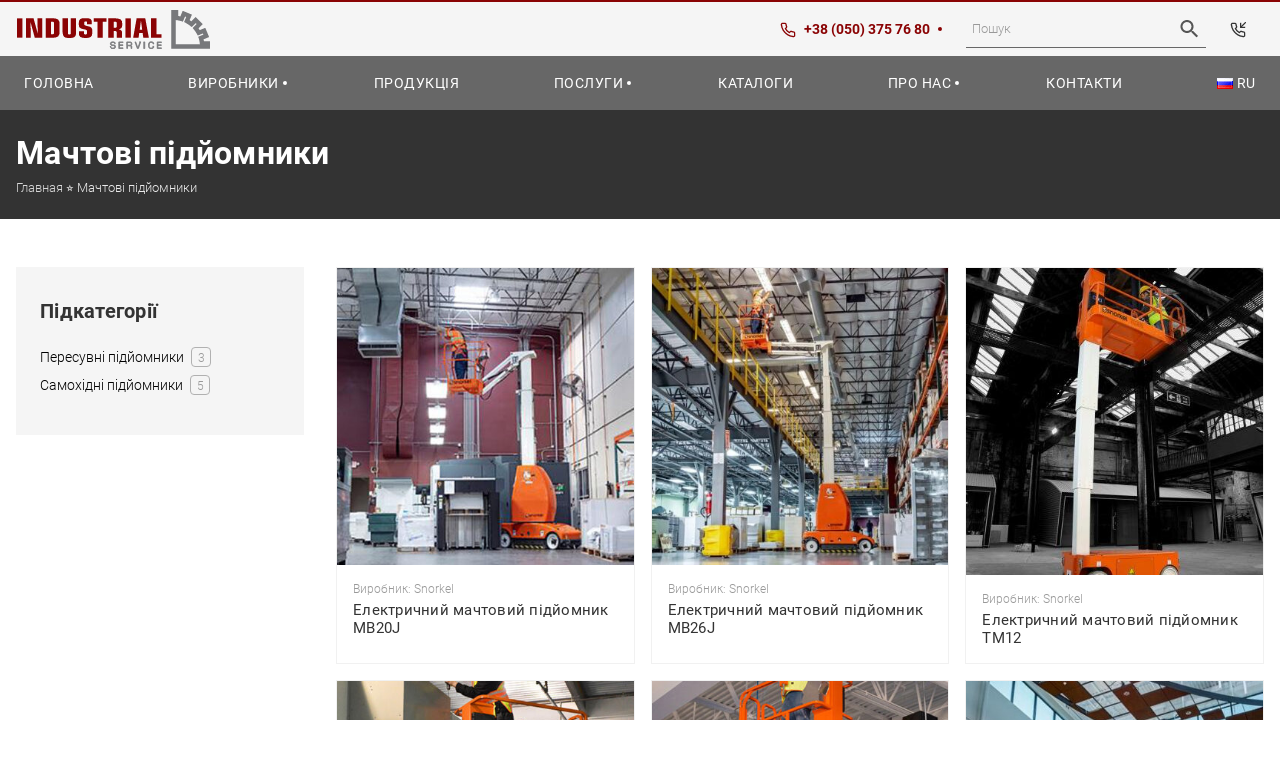

--- FILE ---
content_type: text/html; charset=UTF-8
request_url: https://indservice.com.ua/uk/category/machtovi-pidjomniki/
body_size: 21113
content:
<!doctype html>
<html lang="uk">
<head>
  <meta charset="UTF-8">
  <meta name="viewport" content="width=device-width, initial-scale=1">
  <link rel="profile" href="https://gmpg.org/xfn/11">
  <link rel="apple-touch-icon-precomposed" sizes="57x57" href="https://indservice.com.ua/wp-content/themes/indservice/assets/images/favicon/apple-touch-icon-57x57.png" />
  <link rel="apple-touch-icon-precomposed" sizes="114x114" href="https://indservice.com.ua/wp-content/themes/indservice/assets/images/favicon/apple-touch-icon-114x114.png" />
  <link rel="apple-touch-icon-precomposed" sizes="72x72" href="https://indservice.com.ua/wp-content/themes/indservice/assets/images/favicon/apple-touch-icon-72x72.png" />
  <link rel="apple-touch-icon-precomposed" sizes="144x144" href="https://indservice.com.ua/wp-content/themes/indservice/assets/images/favicon/apple-touch-icon-144x144.png" />
  <link rel="apple-touch-icon-precomposed" sizes="120x120" href="https://indservice.com.ua/wp-content/themes/indservice/assets/images/favicon/apple-touch-icon-120x120.png" />
  <link rel="apple-touch-icon-precomposed" sizes="152x152" href="https://indservice.com.ua/wp-content/themes/indservice/assets/images/favicon/apple-touch-icon-152x152.png" />
  <link rel="icon" type="image/png" href="https://indservice.com.ua/wp-content/themes/indservice/assets/images/favicon/favicon-32x32.png" sizes="32x32" />
  <link rel="icon" type="image/png" href="https://indservice.com.ua/wp-content/themes/indservice/assets/images/favicon/favicon-16x16.png" sizes="16x16" />
  <meta name="application-name" content="Industial Service"/>
  <meta name="msapplication-TileColor" content="#FFFFFF" />
  <meta name="msapplication-TileImage" content="https://indservice.com.ua/wp-content/themes/indservice/assets/images/favicon/mstile-144x144.png" />
  <meta name='robots' content='index, follow, max-image-preview:large, max-snippet:-1, max-video-preview:-1' />
	<style>img:is([sizes="auto" i], [sizes^="auto," i]) { contain-intrinsic-size: 3000px 1500px }</style>
	<link rel="alternate" href="https://indservice.com.ua/ru/category/machtovye-podemniki/" hreflang="ru" />
<link rel="alternate" href="https://indservice.com.ua/uk/category/machtovi-pidjomniki/" hreflang="uk" />

	<!-- This site is optimized with the Yoast SEO Premium plugin v24.5 (Yoast SEO v24.5) - https://yoast.com/wordpress/plugins/seo/ -->
	<title>Мачтові підйомники - Индастриал сервис</title>
	<meta name="description" content="Мачтовий підйомник купити в Україні: Київ, Харків, Дніпро, Львів за вигідною ціною! 🛠️ Продаж промислового обладнання та інструменту. ⚡ Висока якість ⚡ Великий вибір ⚡ Швидка доставка." />
	<link rel="canonical" href="https://indservice.com.ua/uk/category/machtovi-pidjomniki/" />
	<meta property="og:locale" content="uk_UA" />
	<meta property="og:locale:alternate" content="ru_RU" />
	<meta property="og:type" content="article" />
	<meta property="og:title" content="Мачтові підйомники" />
	<meta property="og:description" content="Мачтовий підйомник купити в Україні: Київ, Харків, Дніпро, Львів за вигідною ціною! 🛠️ Продаж промислового обладнання та інструменту. ⚡ Висока якість ⚡ Великий вибір ⚡ Швидка доставка." />
	<meta property="og:url" content="https://indservice.com.ua/uk/category/machtovi-pidjomniki/" />
	<meta property="og:site_name" content="Индастриал сервис" />
	<meta property="og:image" content="https://indservice.com.ua/wp-content/uploads/2023/12/Mast-Lifts-Hero.jpg" /><meta property="og:image" content="https://indservice.com.ua/wp-content/uploads/2020/09/https-images.ua_.prom_.st1029590320_w640_h640_machtovyj-podemnik-haulotte.png" />
	<meta property="og:image:width" content="1250" />
	<meta property="og:image:height" content="1250" />
	<meta property="og:image:type" content="image/png" />
	<meta name="twitter:card" content="summary_large_image" />
	<script type="application/ld+json" class="yoast-schema-graph">{"@context":"https://schema.org","@graph":[{"@type":"CollectionPage","@id":"https://indservice.com.ua/uk/category/machtovi-pidjomniki/","url":"https://indservice.com.ua/uk/category/machtovi-pidjomniki/","name":"Мачтові підйомники - Индастриал сервис","isPartOf":{"@id":"https://indservice.com.ua/uk/#website"},"primaryImageOfPage":{"@id":"https://indservice.com.ua/uk/category/machtovi-pidjomniki/#primaryimage"},"image":{"@id":"https://indservice.com.ua/uk/category/machtovi-pidjomniki/#primaryimage"},"thumbnailUrl":"https://indservice.com.ua/wp-content/uploads/2020/07/Snorkel-MB20J.jpg","description":"Мачтовий підйомник купити в Україні: Київ, Харків, Дніпро, Львів за вигідною ціною! 🛠️ Продаж промислового обладнання та інструменту. ⚡ Висока якість ⚡ Великий вибір ⚡ Швидка доставка.","breadcrumb":{"@id":"https://indservice.com.ua/uk/category/machtovi-pidjomniki/#breadcrumb"},"inLanguage":"uk"},{"@type":"ImageObject","inLanguage":"uk","@id":"https://indservice.com.ua/uk/category/machtovi-pidjomniki/#primaryimage","url":"https://indservice.com.ua/wp-content/uploads/2020/07/Snorkel-MB20J.jpg","contentUrl":"https://indservice.com.ua/wp-content/uploads/2020/07/Snorkel-MB20J.jpg","width":435,"height":580},{"@type":"BreadcrumbList","@id":"https://indservice.com.ua/uk/category/machtovi-pidjomniki/#breadcrumb","itemListElement":[{"@type":"ListItem","position":1,"name":"Главная","item":"https://indservice.com.ua/uk/"},{"@type":"ListItem","position":2,"name":"Мачтові підйомники"}]},{"@type":"WebSite","@id":"https://indservice.com.ua/uk/#website","url":"https://indservice.com.ua/uk/","name":"Индастриал сервис","description":"Продажа промышленного, грузоподъемного оборудования и профессионального инструмента. ⚡ Качественные решения и сервис.","publisher":{"@id":"https://indservice.com.ua/uk/#organization"},"potentialAction":[{"@type":"SearchAction","target":{"@type":"EntryPoint","urlTemplate":"https://indservice.com.ua/uk/?s={search_term_string}"},"query-input":{"@type":"PropertyValueSpecification","valueRequired":true,"valueName":"search_term_string"}}],"inLanguage":"uk"},{"@type":"Organization","@id":"https://indservice.com.ua/uk/#organization","name":"Индастриал Сервис","url":"https://indservice.com.ua/uk/","logo":{"@type":"ImageObject","inLanguage":"uk","@id":"https://indservice.com.ua/uk/#/schema/logo/image/","url":"https://indservice.com.ua/wp-content/uploads/2020/07/logo.jpg","contentUrl":"https://indservice.com.ua/wp-content/uploads/2020/07/logo.jpg","width":1000,"height":234,"caption":"Индастриал Сервис"},"image":{"@id":"https://indservice.com.ua/uk/#/schema/logo/image/"}}]}</script>
	<!-- / Yoast SEO Premium plugin. -->


<link rel='dns-prefetch' href='//code.jquery.com' />
<link rel="alternate" type="application/rss+xml" title="Индастриал сервис &raquo; стрічка" href="https://indservice.com.ua/uk/feed/" />
<link rel="alternate" type="application/rss+xml" title="Канал Индастриал сервис &raquo; Мачтові підйомники Категорія" href="https://indservice.com.ua/uk/category/machtovi-pidjomniki/feed/" />
<script>
window._wpemojiSettings = {"baseUrl":"https:\/\/s.w.org\/images\/core\/emoji\/15.0.3\/72x72\/","ext":".png","svgUrl":"https:\/\/s.w.org\/images\/core\/emoji\/15.0.3\/svg\/","svgExt":".svg","source":{"concatemoji":"https:\/\/indservice.com.ua\/wp-includes\/js\/wp-emoji-release.min.js?ver=31977cd9d455c050f7a39b411da8c540"}};
/*! This file is auto-generated */
!function(i,n){var o,s,e;function c(e){try{var t={supportTests:e,timestamp:(new Date).valueOf()};sessionStorage.setItem(o,JSON.stringify(t))}catch(e){}}function p(e,t,n){e.clearRect(0,0,e.canvas.width,e.canvas.height),e.fillText(t,0,0);var t=new Uint32Array(e.getImageData(0,0,e.canvas.width,e.canvas.height).data),r=(e.clearRect(0,0,e.canvas.width,e.canvas.height),e.fillText(n,0,0),new Uint32Array(e.getImageData(0,0,e.canvas.width,e.canvas.height).data));return t.every(function(e,t){return e===r[t]})}function u(e,t,n){switch(t){case"flag":return n(e,"\ud83c\udff3\ufe0f\u200d\u26a7\ufe0f","\ud83c\udff3\ufe0f\u200b\u26a7\ufe0f")?!1:!n(e,"\ud83c\uddfa\ud83c\uddf3","\ud83c\uddfa\u200b\ud83c\uddf3")&&!n(e,"\ud83c\udff4\udb40\udc67\udb40\udc62\udb40\udc65\udb40\udc6e\udb40\udc67\udb40\udc7f","\ud83c\udff4\u200b\udb40\udc67\u200b\udb40\udc62\u200b\udb40\udc65\u200b\udb40\udc6e\u200b\udb40\udc67\u200b\udb40\udc7f");case"emoji":return!n(e,"\ud83d\udc26\u200d\u2b1b","\ud83d\udc26\u200b\u2b1b")}return!1}function f(e,t,n){var r="undefined"!=typeof WorkerGlobalScope&&self instanceof WorkerGlobalScope?new OffscreenCanvas(300,150):i.createElement("canvas"),a=r.getContext("2d",{willReadFrequently:!0}),o=(a.textBaseline="top",a.font="600 32px Arial",{});return e.forEach(function(e){o[e]=t(a,e,n)}),o}function t(e){var t=i.createElement("script");t.src=e,t.defer=!0,i.head.appendChild(t)}"undefined"!=typeof Promise&&(o="wpEmojiSettingsSupports",s=["flag","emoji"],n.supports={everything:!0,everythingExceptFlag:!0},e=new Promise(function(e){i.addEventListener("DOMContentLoaded",e,{once:!0})}),new Promise(function(t){var n=function(){try{var e=JSON.parse(sessionStorage.getItem(o));if("object"==typeof e&&"number"==typeof e.timestamp&&(new Date).valueOf()<e.timestamp+604800&&"object"==typeof e.supportTests)return e.supportTests}catch(e){}return null}();if(!n){if("undefined"!=typeof Worker&&"undefined"!=typeof OffscreenCanvas&&"undefined"!=typeof URL&&URL.createObjectURL&&"undefined"!=typeof Blob)try{var e="postMessage("+f.toString()+"("+[JSON.stringify(s),u.toString(),p.toString()].join(",")+"));",r=new Blob([e],{type:"text/javascript"}),a=new Worker(URL.createObjectURL(r),{name:"wpTestEmojiSupports"});return void(a.onmessage=function(e){c(n=e.data),a.terminate(),t(n)})}catch(e){}c(n=f(s,u,p))}t(n)}).then(function(e){for(var t in e)n.supports[t]=e[t],n.supports.everything=n.supports.everything&&n.supports[t],"flag"!==t&&(n.supports.everythingExceptFlag=n.supports.everythingExceptFlag&&n.supports[t]);n.supports.everythingExceptFlag=n.supports.everythingExceptFlag&&!n.supports.flag,n.DOMReady=!1,n.readyCallback=function(){n.DOMReady=!0}}).then(function(){return e}).then(function(){var e;n.supports.everything||(n.readyCallback(),(e=n.source||{}).concatemoji?t(e.concatemoji):e.wpemoji&&e.twemoji&&(t(e.twemoji),t(e.wpemoji)))}))}((window,document),window._wpemojiSettings);
</script>
<style id='wp-emoji-styles-inline-css'>

	img.wp-smiley, img.emoji {
		display: inline !important;
		border: none !important;
		box-shadow: none !important;
		height: 1em !important;
		width: 1em !important;
		margin: 0 0.07em !important;
		vertical-align: -0.1em !important;
		background: none !important;
		padding: 0 !important;
	}
</style>
<style id='wp-block-library-theme-inline-css'>
.wp-block-audio :where(figcaption){color:#555;font-size:13px;text-align:center}.is-dark-theme .wp-block-audio :where(figcaption){color:#ffffffa6}.wp-block-audio{margin:0 0 1em}.wp-block-code{border:1px solid #ccc;border-radius:4px;font-family:Menlo,Consolas,monaco,monospace;padding:.8em 1em}.wp-block-embed :where(figcaption){color:#555;font-size:13px;text-align:center}.is-dark-theme .wp-block-embed :where(figcaption){color:#ffffffa6}.wp-block-embed{margin:0 0 1em}.blocks-gallery-caption{color:#555;font-size:13px;text-align:center}.is-dark-theme .blocks-gallery-caption{color:#ffffffa6}:root :where(.wp-block-image figcaption){color:#555;font-size:13px;text-align:center}.is-dark-theme :root :where(.wp-block-image figcaption){color:#ffffffa6}.wp-block-image{margin:0 0 1em}.wp-block-pullquote{border-bottom:4px solid;border-top:4px solid;color:currentColor;margin-bottom:1.75em}.wp-block-pullquote cite,.wp-block-pullquote footer,.wp-block-pullquote__citation{color:currentColor;font-size:.8125em;font-style:normal;text-transform:uppercase}.wp-block-quote{border-left:.25em solid;margin:0 0 1.75em;padding-left:1em}.wp-block-quote cite,.wp-block-quote footer{color:currentColor;font-size:.8125em;font-style:normal;position:relative}.wp-block-quote:where(.has-text-align-right){border-left:none;border-right:.25em solid;padding-left:0;padding-right:1em}.wp-block-quote:where(.has-text-align-center){border:none;padding-left:0}.wp-block-quote.is-large,.wp-block-quote.is-style-large,.wp-block-quote:where(.is-style-plain){border:none}.wp-block-search .wp-block-search__label{font-weight:700}.wp-block-search__button{border:1px solid #ccc;padding:.375em .625em}:where(.wp-block-group.has-background){padding:1.25em 2.375em}.wp-block-separator.has-css-opacity{opacity:.4}.wp-block-separator{border:none;border-bottom:2px solid;margin-left:auto;margin-right:auto}.wp-block-separator.has-alpha-channel-opacity{opacity:1}.wp-block-separator:not(.is-style-wide):not(.is-style-dots){width:100px}.wp-block-separator.has-background:not(.is-style-dots){border-bottom:none;height:1px}.wp-block-separator.has-background:not(.is-style-wide):not(.is-style-dots){height:2px}.wp-block-table{margin:0 0 1em}.wp-block-table td,.wp-block-table th{word-break:normal}.wp-block-table :where(figcaption){color:#555;font-size:13px;text-align:center}.is-dark-theme .wp-block-table :where(figcaption){color:#ffffffa6}.wp-block-video :where(figcaption){color:#555;font-size:13px;text-align:center}.is-dark-theme .wp-block-video :where(figcaption){color:#ffffffa6}.wp-block-video{margin:0 0 1em}:root :where(.wp-block-template-part.has-background){margin-bottom:0;margin-top:0;padding:1.25em 2.375em}
</style>
<style id='pdfemb-pdf-embedder-viewer-style-inline-css'>
.wp-block-pdfemb-pdf-embedder-viewer{max-width:none}

</style>
<style id='classic-theme-styles-inline-css'>
/*! This file is auto-generated */
.wp-block-button__link{color:#fff;background-color:#32373c;border-radius:9999px;box-shadow:none;text-decoration:none;padding:calc(.667em + 2px) calc(1.333em + 2px);font-size:1.125em}.wp-block-file__button{background:#32373c;color:#fff;text-decoration:none}
</style>
<style id='global-styles-inline-css'>
:root{--wp--preset--aspect-ratio--square: 1;--wp--preset--aspect-ratio--4-3: 4/3;--wp--preset--aspect-ratio--3-4: 3/4;--wp--preset--aspect-ratio--3-2: 3/2;--wp--preset--aspect-ratio--2-3: 2/3;--wp--preset--aspect-ratio--16-9: 16/9;--wp--preset--aspect-ratio--9-16: 9/16;--wp--preset--color--black: #000000;--wp--preset--color--cyan-bluish-gray: #abb8c3;--wp--preset--color--white: #ffffff;--wp--preset--color--pale-pink: #f78da7;--wp--preset--color--vivid-red: #cf2e2e;--wp--preset--color--luminous-vivid-orange: #ff6900;--wp--preset--color--luminous-vivid-amber: #fcb900;--wp--preset--color--light-green-cyan: #7bdcb5;--wp--preset--color--vivid-green-cyan: #00d084;--wp--preset--color--pale-cyan-blue: #8ed1fc;--wp--preset--color--vivid-cyan-blue: #0693e3;--wp--preset--color--vivid-purple: #9b51e0;--wp--preset--gradient--vivid-cyan-blue-to-vivid-purple: linear-gradient(135deg,rgba(6,147,227,1) 0%,rgb(155,81,224) 100%);--wp--preset--gradient--light-green-cyan-to-vivid-green-cyan: linear-gradient(135deg,rgb(122,220,180) 0%,rgb(0,208,130) 100%);--wp--preset--gradient--luminous-vivid-amber-to-luminous-vivid-orange: linear-gradient(135deg,rgba(252,185,0,1) 0%,rgba(255,105,0,1) 100%);--wp--preset--gradient--luminous-vivid-orange-to-vivid-red: linear-gradient(135deg,rgba(255,105,0,1) 0%,rgb(207,46,46) 100%);--wp--preset--gradient--very-light-gray-to-cyan-bluish-gray: linear-gradient(135deg,rgb(238,238,238) 0%,rgb(169,184,195) 100%);--wp--preset--gradient--cool-to-warm-spectrum: linear-gradient(135deg,rgb(74,234,220) 0%,rgb(151,120,209) 20%,rgb(207,42,186) 40%,rgb(238,44,130) 60%,rgb(251,105,98) 80%,rgb(254,248,76) 100%);--wp--preset--gradient--blush-light-purple: linear-gradient(135deg,rgb(255,206,236) 0%,rgb(152,150,240) 100%);--wp--preset--gradient--blush-bordeaux: linear-gradient(135deg,rgb(254,205,165) 0%,rgb(254,45,45) 50%,rgb(107,0,62) 100%);--wp--preset--gradient--luminous-dusk: linear-gradient(135deg,rgb(255,203,112) 0%,rgb(199,81,192) 50%,rgb(65,88,208) 100%);--wp--preset--gradient--pale-ocean: linear-gradient(135deg,rgb(255,245,203) 0%,rgb(182,227,212) 50%,rgb(51,167,181) 100%);--wp--preset--gradient--electric-grass: linear-gradient(135deg,rgb(202,248,128) 0%,rgb(113,206,126) 100%);--wp--preset--gradient--midnight: linear-gradient(135deg,rgb(2,3,129) 0%,rgb(40,116,252) 100%);--wp--preset--font-size--small: 13px;--wp--preset--font-size--medium: 20px;--wp--preset--font-size--large: 36px;--wp--preset--font-size--x-large: 42px;--wp--preset--spacing--20: 0.44rem;--wp--preset--spacing--30: 0.67rem;--wp--preset--spacing--40: 1rem;--wp--preset--spacing--50: 1.5rem;--wp--preset--spacing--60: 2.25rem;--wp--preset--spacing--70: 3.38rem;--wp--preset--spacing--80: 5.06rem;--wp--preset--shadow--natural: 6px 6px 9px rgba(0, 0, 0, 0.2);--wp--preset--shadow--deep: 12px 12px 50px rgba(0, 0, 0, 0.4);--wp--preset--shadow--sharp: 6px 6px 0px rgba(0, 0, 0, 0.2);--wp--preset--shadow--outlined: 6px 6px 0px -3px rgba(255, 255, 255, 1), 6px 6px rgba(0, 0, 0, 1);--wp--preset--shadow--crisp: 6px 6px 0px rgba(0, 0, 0, 1);}:where(.is-layout-flex){gap: 0.5em;}:where(.is-layout-grid){gap: 0.5em;}body .is-layout-flex{display: flex;}.is-layout-flex{flex-wrap: wrap;align-items: center;}.is-layout-flex > :is(*, div){margin: 0;}body .is-layout-grid{display: grid;}.is-layout-grid > :is(*, div){margin: 0;}:where(.wp-block-columns.is-layout-flex){gap: 2em;}:where(.wp-block-columns.is-layout-grid){gap: 2em;}:where(.wp-block-post-template.is-layout-flex){gap: 1.25em;}:where(.wp-block-post-template.is-layout-grid){gap: 1.25em;}.has-black-color{color: var(--wp--preset--color--black) !important;}.has-cyan-bluish-gray-color{color: var(--wp--preset--color--cyan-bluish-gray) !important;}.has-white-color{color: var(--wp--preset--color--white) !important;}.has-pale-pink-color{color: var(--wp--preset--color--pale-pink) !important;}.has-vivid-red-color{color: var(--wp--preset--color--vivid-red) !important;}.has-luminous-vivid-orange-color{color: var(--wp--preset--color--luminous-vivid-orange) !important;}.has-luminous-vivid-amber-color{color: var(--wp--preset--color--luminous-vivid-amber) !important;}.has-light-green-cyan-color{color: var(--wp--preset--color--light-green-cyan) !important;}.has-vivid-green-cyan-color{color: var(--wp--preset--color--vivid-green-cyan) !important;}.has-pale-cyan-blue-color{color: var(--wp--preset--color--pale-cyan-blue) !important;}.has-vivid-cyan-blue-color{color: var(--wp--preset--color--vivid-cyan-blue) !important;}.has-vivid-purple-color{color: var(--wp--preset--color--vivid-purple) !important;}.has-black-background-color{background-color: var(--wp--preset--color--black) !important;}.has-cyan-bluish-gray-background-color{background-color: var(--wp--preset--color--cyan-bluish-gray) !important;}.has-white-background-color{background-color: var(--wp--preset--color--white) !important;}.has-pale-pink-background-color{background-color: var(--wp--preset--color--pale-pink) !important;}.has-vivid-red-background-color{background-color: var(--wp--preset--color--vivid-red) !important;}.has-luminous-vivid-orange-background-color{background-color: var(--wp--preset--color--luminous-vivid-orange) !important;}.has-luminous-vivid-amber-background-color{background-color: var(--wp--preset--color--luminous-vivid-amber) !important;}.has-light-green-cyan-background-color{background-color: var(--wp--preset--color--light-green-cyan) !important;}.has-vivid-green-cyan-background-color{background-color: var(--wp--preset--color--vivid-green-cyan) !important;}.has-pale-cyan-blue-background-color{background-color: var(--wp--preset--color--pale-cyan-blue) !important;}.has-vivid-cyan-blue-background-color{background-color: var(--wp--preset--color--vivid-cyan-blue) !important;}.has-vivid-purple-background-color{background-color: var(--wp--preset--color--vivid-purple) !important;}.has-black-border-color{border-color: var(--wp--preset--color--black) !important;}.has-cyan-bluish-gray-border-color{border-color: var(--wp--preset--color--cyan-bluish-gray) !important;}.has-white-border-color{border-color: var(--wp--preset--color--white) !important;}.has-pale-pink-border-color{border-color: var(--wp--preset--color--pale-pink) !important;}.has-vivid-red-border-color{border-color: var(--wp--preset--color--vivid-red) !important;}.has-luminous-vivid-orange-border-color{border-color: var(--wp--preset--color--luminous-vivid-orange) !important;}.has-luminous-vivid-amber-border-color{border-color: var(--wp--preset--color--luminous-vivid-amber) !important;}.has-light-green-cyan-border-color{border-color: var(--wp--preset--color--light-green-cyan) !important;}.has-vivid-green-cyan-border-color{border-color: var(--wp--preset--color--vivid-green-cyan) !important;}.has-pale-cyan-blue-border-color{border-color: var(--wp--preset--color--pale-cyan-blue) !important;}.has-vivid-cyan-blue-border-color{border-color: var(--wp--preset--color--vivid-cyan-blue) !important;}.has-vivid-purple-border-color{border-color: var(--wp--preset--color--vivid-purple) !important;}.has-vivid-cyan-blue-to-vivid-purple-gradient-background{background: var(--wp--preset--gradient--vivid-cyan-blue-to-vivid-purple) !important;}.has-light-green-cyan-to-vivid-green-cyan-gradient-background{background: var(--wp--preset--gradient--light-green-cyan-to-vivid-green-cyan) !important;}.has-luminous-vivid-amber-to-luminous-vivid-orange-gradient-background{background: var(--wp--preset--gradient--luminous-vivid-amber-to-luminous-vivid-orange) !important;}.has-luminous-vivid-orange-to-vivid-red-gradient-background{background: var(--wp--preset--gradient--luminous-vivid-orange-to-vivid-red) !important;}.has-very-light-gray-to-cyan-bluish-gray-gradient-background{background: var(--wp--preset--gradient--very-light-gray-to-cyan-bluish-gray) !important;}.has-cool-to-warm-spectrum-gradient-background{background: var(--wp--preset--gradient--cool-to-warm-spectrum) !important;}.has-blush-light-purple-gradient-background{background: var(--wp--preset--gradient--blush-light-purple) !important;}.has-blush-bordeaux-gradient-background{background: var(--wp--preset--gradient--blush-bordeaux) !important;}.has-luminous-dusk-gradient-background{background: var(--wp--preset--gradient--luminous-dusk) !important;}.has-pale-ocean-gradient-background{background: var(--wp--preset--gradient--pale-ocean) !important;}.has-electric-grass-gradient-background{background: var(--wp--preset--gradient--electric-grass) !important;}.has-midnight-gradient-background{background: var(--wp--preset--gradient--midnight) !important;}.has-small-font-size{font-size: var(--wp--preset--font-size--small) !important;}.has-medium-font-size{font-size: var(--wp--preset--font-size--medium) !important;}.has-large-font-size{font-size: var(--wp--preset--font-size--large) !important;}.has-x-large-font-size{font-size: var(--wp--preset--font-size--x-large) !important;}
:where(.wp-block-post-template.is-layout-flex){gap: 1.25em;}:where(.wp-block-post-template.is-layout-grid){gap: 1.25em;}
:where(.wp-block-columns.is-layout-flex){gap: 2em;}:where(.wp-block-columns.is-layout-grid){gap: 2em;}
:root :where(.wp-block-pullquote){font-size: 1.5em;line-height: 1.6;}
</style>
<link rel='stylesheet' id='woocommerce-layout-css' href='https://indservice.com.ua/wp-content/plugins/woocommerce/assets/css/woocommerce-layout.css?ver=9.7.1' media='all' />
<link rel='stylesheet' id='woocommerce-smallscreen-css' href='https://indservice.com.ua/wp-content/plugins/woocommerce/assets/css/woocommerce-smallscreen.css?ver=9.7.1' media='only screen and (max-width: 768px)' />
<link rel='stylesheet' id='woocommerce-general-css' href='https://indservice.com.ua/wp-content/plugins/woocommerce/assets/css/woocommerce.css?ver=9.7.1' media='all' />
<style id='woocommerce-inline-inline-css'>
.woocommerce form .form-row .required { visibility: visible; }
</style>
<link rel='stylesheet' id='aws-style-css' href='https://indservice.com.ua/wp-content/plugins/advanced-woo-search/assets/css/common.min.css?ver=3.38' media='all' />
<link rel='stylesheet' id='brands-styles-css' href='https://indservice.com.ua/wp-content/plugins/woocommerce/assets/css/brands.css?ver=9.7.1' media='all' />
<link rel='stylesheet' id='indservice-style-css' href='https://indservice.com.ua/wp-content/themes/indservice/style.css?ver=31977cd9d455c050f7a39b411da8c540' media='all' />
<link rel='stylesheet' id='fonts-css' href='https://indservice.com.ua/wp-content/themes/indservice/assets/css/fonts.min.css' media='all' />
<link rel='stylesheet' id='reset-css' href='https://indservice.com.ua/wp-content/themes/indservice/assets/css/reset.min.css' media='all' />
<link rel='stylesheet' id='bootstrap-grid-css' href='https://indservice.com.ua/wp-content/themes/indservice/assets/css/bootstrap-theme.min.css' media='all' />
<link rel='stylesheet' id='fancybox-css' href='https://indservice.com.ua/wp-content/themes/indservice/assets/css/jquery.fancybox.min.css' media='all' />
<link rel='stylesheet' id='slick-css' href='https://indservice.com.ua/wp-content/themes/indservice/assets/css/slick.min.css' media='all' />
<link rel='stylesheet' id='style-css' href='https://indservice.com.ua/wp-content/themes/indservice/assets/css/style.css' media='all' />
<link rel='stylesheet' id='responsive-css' href='https://indservice.com.ua/wp-content/themes/indservice/assets/css/responsive.min.css' media='all' />
<script src="https://code.jquery.com/jquery-3.3.1.min.js?ver=31977cd9d455c050f7a39b411da8c540" id="jquery-js"></script>
<script src="https://indservice.com.ua/wp-content/plugins/woocommerce/assets/js/jquery-blockui/jquery.blockUI.min.js?ver=2.7.0-wc.9.7.1" id="jquery-blockui-js" defer data-wp-strategy="defer"></script>
<script src="https://indservice.com.ua/wp-content/plugins/woocommerce/assets/js/js-cookie/js.cookie.min.js?ver=2.1.4-wc.9.7.1" id="js-cookie-js" defer data-wp-strategy="defer"></script>
<script id="woocommerce-js-extra">
var woocommerce_params = {"ajax_url":"\/wp-admin\/admin-ajax.php","wc_ajax_url":"\/uk\/?wc-ajax=%%endpoint%%","i18n_password_show":"\u041f\u043e\u043a\u0430\u0437\u0430\u0442\u0438 \u043f\u0430\u0440\u043e\u043b\u044c","i18n_password_hide":"\u0421\u0445\u043e\u0432\u0430\u0442\u0438 \u043f\u0430\u0440\u043e\u043b\u044c"};
</script>
<script src="https://indservice.com.ua/wp-content/plugins/woocommerce/assets/js/frontend/woocommerce.min.js?ver=9.7.1" id="woocommerce-js" defer data-wp-strategy="defer"></script>
<script></script><link rel="https://api.w.org/" href="https://indservice.com.ua/wp-json/" /><link rel="alternate" title="JSON" type="application/json" href="https://indservice.com.ua/wp-json/wp/v2/product_cat/3550" />	<noscript><style>.woocommerce-product-gallery{ opacity: 1 !important; }</style></noscript>
	<meta name="generator" content="Powered by WPBakery Page Builder - drag and drop page builder for WordPress."/>
<noscript><style> .wpb_animate_when_almost_visible { opacity: 1; }</style></noscript>  <!-- Global site tag (gtag.js) - Google Analytics -->
  <script async src="https://www.googletagmanager.com/gtag/js?id=UA-157144092-4"></script>
  <script>
      window.dataLayer = window.dataLayer || [];
      function gtag(){dataLayer.push(arguments);}
      gtag('js', new Date());

      gtag('config', 'UA-157144092-4');
  </script>
</head>

<body class="archive tax-product_cat term-machtovi-pidjomniki term-3550 wp-embed-responsive theme-indservice woocommerce woocommerce-page woocommerce-no-js wpb-js-composer js-comp-ver-8.3.1 vc_responsive">
<div class="wrapper">
  <!-- Header -->
  <header class="site-header blur--js">
    <div class="site-header-top">
      <div class="container">
        <div class="d-flex">
          <div class="d-flex color-grey align-items-center">
            <div class="site-header-top__item d-none d-xl-block">
	            <div class="logo-w">
	<a href="https://indservice.com.ua/uk/"  rel="home" title="Главная" class="logo"><svg xmlns="http://www.w3.org/2000/svg" viewBox="0 0 107.77 21.78" width="195" height="39"><defs><style>.logo-a,.logo-c{fill:#77787b;}.logo-b{fill:#8b0304;}.logo-c{stroke:#77787b;stroke-linecap:round;stroke-linejoin:round;stroke-width:0.43px;}</style></defs><path class="logo-a" d="M86.2,0h3.89V3.36l1.14.21L92.52.45l5.16,2.13L96.4,5.68c.33.2.65.41,1,.64l2.39-2.39,3.94,3.94-2.36,2.37c.22.31.44.63.65,1l3.12-1.29,2.14,5.15-3.1,1.29c.09.37.17.75.23,1.13h3.39v4.08H86.2Zm15.91,18.83a14.46,14.46,0,0,0-.58-2.84l-.32-1.06,2.86-1.18-.28-.66-2.86,1.19-.52-1a14.83,14.83,0,0,0-1.63-2.39l-.71-.86,2.19-2.19-.5-.5-2.2,2.19-.85-.69a15.08,15.08,0,0,0-2.42-1.59l-1-.52L94.5,3.9l-.66-.27L92.65,6.5,91.6,6.19a14.4,14.4,0,0,0-2.84-.55h-.13v13.5h13.51Z"/><rect class="logo-b" y="4.67" width="3.02" height="10.78"/><polygon class="logo-b" points="5 15.45 5 4.67 9.25 4.67 11.58 13.19 11.41 4.67 14.14 4.67 14.14 15.45 9.91 15.45 7.53 6.69 7.73 15.45 5 15.45"/><path class="logo-b" d="M16,15.45V4.67h3.81A5,5,0,0,1,23,5.35,3.43,3.43,0,0,1,23.76,8V12.1a3.44,3.44,0,0,1-.8,2.67,5.08,5.08,0,0,1-3.11.68Zm4.62-2.65V7.33a.85.85,0,0,0-.16-.59,1.07,1.07,0,0,0-.65-.14h-.8v6.93h.8a1,1,0,0,0,.64-.15.76.76,0,0,0,.17-.58"/><path class="logo-b" d="M25.43,4.67h3v8.21a.87.87,0,0,0,.15.6,1,1,0,0,0,.65.15,1,1,0,0,0,.64-.15.81.81,0,0,0,.16-.6V4.67H33V12a8.2,8.2,0,0,1-.15,1.85,2.37,2.37,0,0,1-.53,1,2.16,2.16,0,0,1-1.06.6,9.25,9.25,0,0,1-2,.17,9.1,9.1,0,0,1-2-.17,2.17,2.17,0,0,1-1.05-.6,2.46,2.46,0,0,1-.51-1A8.33,8.33,0,0,1,25.43,12Z"/><path class="logo-b" d="M37.35,11.85v1a.77.77,0,0,0,.2.6,1,1,0,0,0,.68.17,1.1,1.1,0,0,0,.71-.16.85.85,0,0,0,.18-.63V12.1a1.66,1.66,0,0,0,0-.51.75.75,0,0,0-.17-.3,2.85,2.85,0,0,0-1.37-.49c-.33-.06-.58-.11-.76-.16A3.32,3.32,0,0,1,35,9.81a2.5,2.5,0,0,1-.47-1.68v-1a2.55,2.55,0,0,1,.68-2,3.68,3.68,0,0,1,2.34-.57h.89a8.1,8.1,0,0,1,1.71.14,2.43,2.43,0,0,1,1.06.48,1.41,1.41,0,0,1,.43.65,4.68,4.68,0,0,1,.12,1.25V7.9H39.12V7.22A1,1,0,0,0,39,6.55a1,1,0,0,0-.66-.17,1,1,0,0,0-.65.16.77.77,0,0,0-.17.58v.7c0,.53.54.9,1.63,1.13l.73.17a3.24,3.24,0,0,1,1.71.81A2.46,2.46,0,0,1,42,11.59V13a2.33,2.33,0,0,1-.77,2,4.25,4.25,0,0,1-2.52.59h-.8A4.64,4.64,0,0,1,35.29,15a2.4,2.4,0,0,1-.72-2V11.85Z"/><polygon class="logo-b" points="44.88 15.45 44.88 6.6 42.84 6.6 42.84 4.67 49.92 4.67 49.92 6.6 47.89 6.6 47.89 15.45 44.88 15.45"/><path class="logo-b" d="M55.69,12.73a1,1,0,0,0-.25-.77,1.47,1.47,0,0,0-.93-.21H54v3.7H51V4.67h3.14a7.68,7.68,0,0,1,3.69.58,2.44,2.44,0,0,1,.89,2.18V8.67a1.94,1.94,0,0,1-.48,1.42,2.8,2.8,0,0,1-1.6.66,2.67,2.67,0,0,1,1.52.58,1.69,1.69,0,0,1,.49,1.3v2.82h-3Zm-.94-6.16H54V9.9h.73a1.29,1.29,0,0,0,.78-.16.77.77,0,0,0,.2-.61V7.35a.79.79,0,0,0-.2-.62,1.29,1.29,0,0,0-.78-.16"/><rect class="logo-b" x="60.55" y="4.67" width="3.02" height="10.78"/><path class="logo-b" d="M64.88,15.45,66.8,4.67h4.82l2,10.78H70.52l-.36-2.65H68.25l-.36,2.65ZM68.52,11h1.37l-.66-5.09Z"/><polygon class="logo-b" points="74.82 15.45 74.82 4.67 77.84 4.67 77.84 13.52 80.69 13.52 80.69 15.45 74.82 15.45"/><path class="logo-c" d="M52.09,20.38h.41c0,.37,0,.59.16.68a1.57,1.57,0,0,0,.84.14,1.34,1.34,0,0,0,.81-.17.72.72,0,0,0,.16-.54A.64.64,0,0,0,54.3,20a1.52,1.52,0,0,0-.79-.14,2,2,0,0,1-1-.19.93.93,0,0,1-.36-.84.94.94,0,0,1,.32-.8,1.8,1.8,0,0,1,1.06-.24,1.77,1.77,0,0,1,1,.19.9.9,0,0,1,.35.82v.06h-.4a.72.72,0,0,0-.17-.56,1.25,1.25,0,0,0-.74-.15,1.45,1.45,0,0,0-.78.14.58.58,0,0,0-.2.51.57.57,0,0,0,.23.53,2.05,2.05,0,0,0,1,.14,1.42,1.42,0,0,1,.88.21.94.94,0,0,1,.3.8,1,1,0,0,1-.3.87,1.88,1.88,0,0,1-1.08.23,2.46,2.46,0,0,1-1-.15.89.89,0,0,1-.37-.86Z"/><polygon class="logo-c" points="57.27 19.44 59.16 19.44 59.16 19.8 57.27 19.8 57.27 21.15 59.24 21.15 59.24 21.52 56.86 21.52 56.86 17.81 59.25 17.81 59.25 18.17 57.27 18.17 57.27 19.44"/><path class="logo-c" d="M63,20H61.72v1.48H61.3V17.81h1.77a1.15,1.15,0,0,1,.82.25,1.1,1.1,0,0,1,.27.83,1.54,1.54,0,0,1-.09.63.7.7,0,0,1-.55.35.54.54,0,0,1,.45.2.84.84,0,0,1,.13.51v.94h-.42v-.84a.61.61,0,0,0-.17-.5A.78.78,0,0,0,63,20m-1.26-.35h1.21a1,1,0,0,0,.61-.14.69.69,0,0,0,.19-.57,1,1,0,0,0-.15-.61.6.6,0,0,0-.51-.19H61.72Z"/><polygon class="logo-c" points="68.65 17.81 69.1 17.81 67.79 21.52 67.18 21.52 65.86 17.81 66.3 17.81 67.49 21.19 68.65 17.81"/><rect class="logo-c" x="70.93" y="17.82" width="0.42" height="3.7"/><path class="logo-c" d="M76,20.29h.39a1.33,1.33,0,0,1-.3,1,1.82,1.82,0,0,1-1.17.27,1.49,1.49,0,0,1-1.16-.34,2.6,2.6,0,0,1-.32-1.54,2.53,2.53,0,0,1,.32-1.54,1.41,1.41,0,0,1,1.16-.37,1.75,1.75,0,0,1,1.16.29,1.33,1.33,0,0,1,.26.93h-.4a1.11,1.11,0,0,0-.2-.67,1.21,1.21,0,0,0-.82-.19,1,1,0,0,0-.85.3,2.33,2.33,0,0,0-.22,1.25A2.41,2.41,0,0,0,74,20.92a1,1,0,0,0,.86.28,1.46,1.46,0,0,0,.87-.18,1,1,0,0,0,.21-.73"/><polygon class="logo-c" points="78.71 19.44 80.6 19.44 80.6 19.8 78.71 19.8 78.71 21.15 80.68 21.15 80.68 21.52 78.3 21.52 78.3 17.81 80.69 17.81 80.69 18.17 78.71 18.17 78.71 19.44"/></svg></a></div>            </div>
          </div>
          <div class="site-header-top__r d-sm-flex flex-wrap ml-xl-auto align-items-center justify-content-between justify-content-xl-end">
            <div class="site-header-top__item dropdown-items site-header__phones mr-4">
              <div class="dropdown-item">
                <span class="contact-item"><svg xmlns="http://www.w3.org/2000/svg" width="16" height="16" viewBox="0 0 24 24" fill="none" stroke="currentColor" stroke-width="2" stroke-linecap="round" stroke-linejoin="round"><path d="M22 16.92v3a2 2 0 0 1-2.18 2 19.79 19.79 0 0 1-8.63-3.07 19.5 19.5 0 0 1-6-6 19.79 19.79 0 0 1-3.07-8.67A2 2 0 0 1 4.11 2h3a2 2 0 0 1 2 1.72 12.84 12.84 0 0 0 .7 2.81 2 2 0 0 1-.45 2.11L8.09 9.91a16 16 0 0 0 6 6l1.27-1.27a2 2 0 0 1 2.11-.45 12.84 12.84 0 0 0 2.81.7A2 2 0 0 1 22 16.92z"></path></svg> +38 (050) 375 76 80</span>
              </div>
              <div class="dropdown-items-sub mr-4">
                <div class="dropdown-item">
                  <a href="tel:+380503757680" class="contact-item"><svg xmlns="http://www.w3.org/2000/svg" width="16" height="16" viewBox="0 0 24 24" fill="none" stroke="currentColor" stroke-width="2" stroke-linecap="round" stroke-linejoin="round"><path d="M22 16.92v3a2 2 0 0 1-2.18 2 19.79 19.79 0 0 1-8.63-3.07 19.5 19.5 0 0 1-6-6 19.79 19.79 0 0 1-3.07-8.67A2 2 0 0 1 4.11 2h3a2 2 0 0 1 2 1.72 12.84 12.84 0 0 0 .7 2.81 2 2 0 0 1-.45 2.11L8.09 9.91a16 16 0 0 0 6 6l1.27-1.27a2 2 0 0 1 2.11-.45 12.84 12.84 0 0 0 2.81.7A2 2 0 0 1 22 16.92z"></path></svg> +38 (050) 375 76 80</a>
                </div>
                <div class="dropdown-item">
                  <a href="tel:+380675729929" class="contact-item"><svg xmlns="http://www.w3.org/2000/svg" width="16" height="16" viewBox="0 0 24 24" fill="none" stroke="currentColor" stroke-width="2" stroke-linecap="round" stroke-linejoin="round"><path d="M22 16.92v3a2 2 0 0 1-2.18 2 19.79 19.79 0 0 1-8.63-3.07 19.5 19.5 0 0 1-6-6 19.79 19.79 0 0 1-3.07-8.67A2 2 0 0 1 4.11 2h3a2 2 0 0 1 2 1.72 12.84 12.84 0 0 0 .7 2.81 2 2 0 0 1-.45 2.11L8.09 9.91a16 16 0 0 0 6 6l1.27-1.27a2 2 0 0 1 2.11-.45 12.84 12.84 0 0 0 2.81.7A2 2 0 0 1 22 16.92z"></path></svg> +38 (067) 572 99 29</a>
                </div>
              </div>
            </div>
            <div class="site-header-top__item site-header__lang">
	            <ul class="ml-auto d-flex align-items-center lang-toggle list-unstyled"><select name="lang_choice_1" id="lang_choice_1" class="pll-switcher-select">
	<option value="https://indservice.com.ua/ru/category/machtovye-podemniki/" lang="ru-RU">ru</option>
	<option value="https://indservice.com.ua/uk/category/machtovi-pidjomniki/" lang="uk" selected='selected'>uk</option>

</select>
<script>
					document.getElementById( "lang_choice_1" ).addEventListener( "change", function ( event ) { location.href = event.currentTarget.value; } )
				</script></ul>            </div>
            <div class="site-header-top__item d-block d-sm-none site-header-top__elms">
              <button type="button" class="btn-search"><svg xmlns="http://www.w3.org/2000/svg" width="18" height="18" viewBox="0 0 24 24" fill="none" stroke="currentColor" stroke-width="2" stroke-linecap="round" stroke-linejoin="round"><circle cx="11" cy="11" r="8"></circle><line x1="21" y1="21" x2="16.65" y2="16.65"></line></svg></button>
            </div>
            <div class="site-header-top__item site-header__btns mr-sm-2 d-block">
              <button type="button" class="btn btn-narrow btn-icon btn-order"  data-order="Кнопка в шапке"><svg xmlns="http://www.w3.org/2000/svg" width="16" height="16" viewBox="0 0 24 24" fill="none" stroke="currentColor" stroke-width="2" stroke-linecap="round" stroke-linejoin="round"><polyline points="16 2 16 8 22 8"></polyline><line x1="23" y1="1" x2="16" y2="8"></line><path d="M22 16.92v3a2 2 0 0 1-2.18 2 19.79 19.79 0 0 1-8.63-3.07 19.5 19.5 0 0 1-6-6 19.79 19.79 0 0 1-3.07-8.67A2 2 0 0 1 4.11 2h3a2 2 0 0 1 2 1.72 12.84 12.84 0 0 0 .7 2.81 2 2 0 0 1-.45 2.11L8.09 9.91a16 16 0 0 0 6 6l1.27-1.27a2 2 0 0 1 2.11-.45 12.84 12.84 0 0 0 2.81.7A2 2 0 0 1 22 16.92z"></path></svg> <span class="d-none">Зворотний дзвінок</span></button>
            </div>
            <div class="site-header-top__item mr-sm-3 site-header__search">
	            <div class="aws-container" data-url="/uk/?wc-ajax=aws_action" data-siteurl="https://indservice.com.ua" data-lang="uk" data-show-loader="true" data-show-more="true" data-show-page="true" data-ajax-search="true" data-show-clear="true" data-mobile-screen="false" data-use-analytics="false" data-min-chars="2" data-buttons-order="2" data-timeout="300" data-is-mobile="false" data-page-id="3550" data-tax="product_cat" ><form class="aws-search-form" action="https://indservice.com.ua/uk/" method="get" role="search" ><div class="aws-wrapper"><label class="aws-search-label" for="696aa49501461">Пошук</label><input type="search" name="s" id="696aa49501461" value="" class="aws-search-field" placeholder="Пошук" autocomplete="off" /><input type="hidden" name="post_type" value="product"><input type="hidden" name="type_aws" value="true"><input type="hidden" name="lang" value="uk"><div class="aws-search-clear"><span>×</span></div><div class="aws-loader"></div></div><div class="aws-search-btn aws-form-btn"><span class="aws-search-btn_icon"><svg focusable="false" xmlns="http://www.w3.org/2000/svg" viewBox="0 0 24 24" width="24px"><path d="M15.5 14h-.79l-.28-.27C15.41 12.59 16 11.11 16 9.5 16 5.91 13.09 3 9.5 3S3 5.91 3 9.5 5.91 16 9.5 16c1.61 0 3.09-.59 4.23-1.57l.27.28v.79l5 4.99L20.49 19l-4.99-5zm-6 0C7.01 14 5 11.99 5 9.5S7.01 5 9.5 5 14 7.01 14 9.5 11.99 14 9.5 14z"></path></svg></span></div></form></div>            </div>
          </div>
        </div>
      </div>
    </div>
    <div class="site-header-bot">
      <div class="container">
        <div class="navbar">
	        <div class="logo-w">
	<a href="https://indservice.com.ua/uk/"  rel="home" title="Главная" class="logo"><svg xmlns="http://www.w3.org/2000/svg" viewBox="0 0 107.77 21.78" width="195" height="39"><defs><style>.logow-a,.logow-b{fill:#fff;}.logow-b{stroke:#fff;stroke-linecap:round;stroke-linejoin:round;stroke-width:0.43px;}</style></defs><path class="logow-a" d="M86.2,0h3.89V3.36l1.14.21L92.52.45l5.16,2.13L96.4,5.68c.33.2.65.41,1,.64l2.39-2.39,3.94,3.94-2.36,2.37c.23.31.44.63.65,1l3.12-1.29,2.14,5.15-3.1,1.29c.09.37.17.75.23,1.13h3.39v4.08H86.2Zm15.91,18.83a14.46,14.46,0,0,0-.58-2.84l-.32-1.06,2.86-1.18-.28-.66-2.86,1.19-.52-1a14.83,14.83,0,0,0-1.63-2.39l-.71-.86,2.19-2.19-.5-.5-2.2,2.19-.85-.69A15.45,15.45,0,0,0,94.3,7.28l-1-.52L94.5,3.9l-.66-.27L92.65,6.5,91.6,6.19a14.27,14.27,0,0,0-2.84-.55h-.12v13.5h13.5Z"/><rect class="logow-a" y="4.67" width="3.02" height="10.78"/><polygon class="logow-a" points="5 15.45 5 4.67 9.25 4.67 11.58 13.19 11.41 4.67 14.14 4.67 14.14 15.45 9.91 15.45 7.53 6.69 7.73 15.45 5 15.45"/><path class="logow-a" d="M16,15.45V4.67h3.81A5,5,0,0,1,23,5.35,3.43,3.43,0,0,1,23.76,8V12.1a3.44,3.44,0,0,1-.8,2.67,5.08,5.08,0,0,1-3.11.68Zm4.62-2.65V7.33a.85.85,0,0,0-.16-.59,1.07,1.07,0,0,0-.65-.14h-.8v6.93h.8a1,1,0,0,0,.64-.15.76.76,0,0,0,.17-.58"/><path class="logow-a" d="M25.43,4.67h3v8.21a.87.87,0,0,0,.15.6,1,1,0,0,0,.65.15,1,1,0,0,0,.64-.15.81.81,0,0,0,.16-.6V4.67H33V12a8.2,8.2,0,0,1-.15,1.85,2.37,2.37,0,0,1-.53,1,2.16,2.16,0,0,1-1.06.6,9.25,9.25,0,0,1-2,.17,9.1,9.1,0,0,1-2-.17,2.17,2.17,0,0,1-1.05-.6,2.46,2.46,0,0,1-.51-1A8.33,8.33,0,0,1,25.43,12Z"/><path class="logow-a" d="M37.35,11.85v1a.77.77,0,0,0,.2.6,1,1,0,0,0,.68.17,1.1,1.1,0,0,0,.71-.16.85.85,0,0,0,.18-.63V12.1a1.66,1.66,0,0,0,0-.51.75.75,0,0,0-.17-.3,2.85,2.85,0,0,0-1.37-.49c-.33-.06-.58-.11-.76-.16A3.32,3.32,0,0,1,35,9.81a2.5,2.5,0,0,1-.47-1.68v-1a2.55,2.55,0,0,1,.68-2,3.68,3.68,0,0,1,2.34-.57h.89a8.21,8.21,0,0,1,1.72.14,2.44,2.44,0,0,1,1,.48,1.33,1.33,0,0,1,.43.65,4.68,4.68,0,0,1,.12,1.25V7.9H39.12V7.22A1,1,0,0,0,39,6.55a.93.93,0,0,0-.66-.17.91.91,0,0,0-.64.16.73.73,0,0,0-.17.58v.7c0,.53.54.9,1.62,1.13l.73.17a3.24,3.24,0,0,1,1.71.81A2.46,2.46,0,0,1,42,11.59V13a2.33,2.33,0,0,1-.77,2,4.25,4.25,0,0,1-2.52.59h-.8A4.64,4.64,0,0,1,35.29,15a2.4,2.4,0,0,1-.72-2V11.85Z"/><polygon class="logow-a" points="44.88 15.45 44.88 6.6 42.84 6.6 42.84 4.67 49.92 4.67 49.92 6.6 47.89 6.6 47.89 15.45 44.88 15.45"/><path class="logow-a" d="M55.69,12.73a1,1,0,0,0-.25-.77,1.46,1.46,0,0,0-.92-.21H54v3.7H51V4.67h3.14a7.68,7.68,0,0,1,3.69.58,2.44,2.44,0,0,1,.89,2.18V8.67a1.94,1.94,0,0,1-.48,1.42,2.8,2.8,0,0,1-1.6.66,2.67,2.67,0,0,1,1.52.58,1.69,1.69,0,0,1,.49,1.3v2.82h-3Zm-.94-6.16H54V9.9h.73a1.29,1.29,0,0,0,.78-.16.77.77,0,0,0,.2-.61V7.35a.79.79,0,0,0-.2-.62,1.29,1.29,0,0,0-.78-.16"/><rect class="logow-a" x="60.55" y="4.67" width="3.02" height="10.78"/><path class="logow-a" d="M64.88,15.45,66.8,4.67h4.82l2,10.78H70.52l-.36-2.65H68.25l-.36,2.65ZM68.52,11h1.37l-.66-5.09Z"/><polygon class="logow-a" points="74.82 15.45 74.82 4.67 77.84 4.67 77.84 13.52 80.69 13.52 80.69 15.45 74.82 15.45"/><path class="logow-b" d="M52.09,20.38h.41a1,1,0,0,0,.16.68,1.57,1.57,0,0,0,.84.14,1.34,1.34,0,0,0,.81-.17.68.68,0,0,0,.16-.54A.64.64,0,0,0,54.3,20a1.52,1.52,0,0,0-.79-.14,2,2,0,0,1-1-.19.93.93,0,0,1-.36-.84.94.94,0,0,1,.32-.8,1.82,1.82,0,0,1,1.06-.24,1.75,1.75,0,0,1,1,.19.88.88,0,0,1,.35.82v.06h-.4c0-.28,0-.47-.17-.56a1.25,1.25,0,0,0-.74-.15,1.48,1.48,0,0,0-.78.14.58.58,0,0,0-.19.51.55.55,0,0,0,.23.53,2,2,0,0,0,1,.14,1.41,1.41,0,0,1,.87.21,1,1,0,0,1,.31.8,1,1,0,0,1-.3.87,1.92,1.92,0,0,1-1.09.23,2.37,2.37,0,0,1-1-.15.88.88,0,0,1-.38-.86Z"/><polygon class="logow-b" points="57.27 19.44 59.16 19.44 59.16 19.8 57.27 19.8 57.27 21.15 59.24 21.15 59.24 21.52 56.86 21.52 56.86 17.81 59.25 17.81 59.25 18.17 57.27 18.17 57.27 19.44"/><path class="logow-b" d="M63,20H61.72v1.48h-.41V17.81h1.76a1.15,1.15,0,0,1,.82.25,1.1,1.1,0,0,1,.27.83,1.54,1.54,0,0,1-.09.63.68.68,0,0,1-.55.35.54.54,0,0,1,.45.2.84.84,0,0,1,.13.51v.94h-.41v-.84a.61.61,0,0,0-.18-.5A.78.78,0,0,0,63,20m-1.26-.35h1.21a1,1,0,0,0,.61-.14.69.69,0,0,0,.2-.57,1,1,0,0,0-.16-.61.6.6,0,0,0-.51-.19H61.72Z"/><polygon class="logow-b" points="68.65 17.81 69.1 17.81 67.79 21.52 67.18 21.52 65.86 17.81 66.3 17.81 67.49 21.19 68.65 17.81"/><rect class="logow-b" x="70.93" y="17.82" width="0.42" height="3.7"/><path class="logow-b" d="M76,20.29h.39a1.33,1.33,0,0,1-.3,1,1.82,1.82,0,0,1-1.17.27,1.49,1.49,0,0,1-1.16-.34,2.6,2.6,0,0,1-.32-1.54,2.53,2.53,0,0,1,.32-1.54,1.41,1.41,0,0,1,1.16-.37,1.75,1.75,0,0,1,1.16.29,1.33,1.33,0,0,1,.26.93h-.4a1.11,1.11,0,0,0-.2-.67,1.21,1.21,0,0,0-.82-.19,1,1,0,0,0-.85.3,2.43,2.43,0,0,0-.22,1.25A2.41,2.41,0,0,0,74,20.92a1,1,0,0,0,.86.28,1.46,1.46,0,0,0,.87-.18,1,1,0,0,0,.21-.73"/><polygon class="logow-b" points="78.71 19.44 80.6 19.44 80.6 19.8 78.71 19.8 78.71 21.15 80.68 21.15 80.68 21.52 78.3 21.52 78.3 17.81 80.69 17.81 80.69 18.17 78.71 18.17 78.71 19.44"/></svg></a></div>
            <nav id="site-navigation" class="site-main-menu"><ul id="primary-menu" class="main-menu"><li id="menu-item-3673" class="menu-item menu-item-type-post_type menu-item-object-page menu-item-home menu-item-3673"><a href="https://indservice.com.ua/uk/">Головна</a></li>
<li id="menu-item-7557" class="menu-item menu-item-type-post_type menu-item-object-page menu-item-has-children menu-item-7557"><a href="https://indservice.com.ua/uk/brands/">Виробники</a><span class="submenu-toggle"></span>
<ul class="sub-menu">
	<li id="menu-item-7661" class="menu-item menu-item-type-taxonomy menu-item-object-brand menu-item-7661"><a href="https://indservice.com.ua/uk/brand/climax/">Climax</a></li>
	<li id="menu-item-7662" class="menu-item menu-item-type-taxonomy menu-item-object-brand menu-item-7662"><a href="https://indservice.com.ua/uk/brand/deprag/">Deprag</a></li>
	<li id="menu-item-7663" class="menu-item menu-item-type-taxonomy menu-item-object-brand menu-item-7663"><a href="https://indservice.com.ua/uk/brand/elora/">Elora</a></li>
	<li id="menu-item-22279" class="menu-item menu-item-type-taxonomy menu-item-object-brand menu-item-22279"><a href="https://indservice.com.ua/uk/brand/gbc/">G.B.C.</a></li>
	<li id="menu-item-7664" class="menu-item menu-item-type-taxonomy menu-item-object-brand menu-item-7664"><a href="https://indservice.com.ua/uk/brand/maus/">Maus</a></li>
	<li id="menu-item-7665" class="menu-item menu-item-type-taxonomy menu-item-object-brand menu-item-7665"><a href="https://indservice.com.ua/uk/brand/momento/">Momento</a></li>
	<li id="menu-item-7666" class="menu-item menu-item-type-taxonomy menu-item-object-brand menu-item-7666"><a href="https://indservice.com.ua/uk/brand/niftylift/">Niftylift</a></li>
	<li id="menu-item-7667" class="menu-item menu-item-type-taxonomy menu-item-object-brand menu-item-7667"><a href="https://indservice.com.ua/uk/brand/plarad/">Plarad</a></li>
	<li id="menu-item-7668" class="menu-item menu-item-type-taxonomy menu-item-object-brand menu-item-7668"><a href="https://indservice.com.ua/uk/brand/snorkel/">Snorkel</a></li>
	<li id="menu-item-8340" class="menu-item menu-item-type-taxonomy menu-item-object-brand menu-item-8340"><a href="https://indservice.com.ua/uk/brand/vetter/">Vetter</a></li>
	<li id="menu-item-7669" class="menu-item menu-item-type-taxonomy menu-item-object-brand menu-item-7669"><a href="https://indservice.com.ua/uk/brand/yale/">Yale</a></li>
</ul>
</li>
<li id="menu-item-7640" class="menu-item menu-item-type-post_type menu-item-object-page menu-item-7640"><a href="https://indservice.com.ua/uk/products/">Продукція</a></li>
<li id="menu-item-7559" class="menu-item menu-item-type-post_type menu-item-object-page menu-item-has-children menu-item-7559"><a href="https://indservice.com.ua/uk/services/">Послуги</a><span class="submenu-toggle"></span>
<ul class="sub-menu">
	<li id="menu-item-7602" class="menu-item menu-item-type-post_type menu-item-object-page menu-item-7602"><a href="https://indservice.com.ua/uk/services/garantijne-obslugovuvannya/">Гарантійне обслуговування</a></li>
	<li id="menu-item-7604" class="menu-item menu-item-type-post_type menu-item-object-page menu-item-7604"><a href="https://indservice.com.ua/uk/services/kalibrovka/">Калібрівка</a></li>
	<li id="menu-item-7605" class="menu-item menu-item-type-post_type menu-item-object-page menu-item-7605"><a href="https://indservice.com.ua/uk/services/arenda/">Оренда обладнання</a></li>
	<li id="menu-item-7603" class="menu-item menu-item-type-post_type menu-item-object-page menu-item-7603"><a href="https://indservice.com.ua/uk/services/prezentaciya-obladnannya/">Презентація обладнання</a></li>
</ul>
</li>
<li id="menu-item-7561" class="menu-item menu-item-type-post_type menu-item-object-page menu-item-7561"><a href="https://indservice.com.ua/uk/catalogs/">Каталоги</a></li>
<li id="menu-item-7558" class="menu-item menu-item-type-post_type menu-item-object-page menu-item-has-children menu-item-7558"><a href="https://indservice.com.ua/uk/about/">Про нас</a><span class="submenu-toggle"></span>
<ul class="sub-menu">
	<li id="menu-item-7600" class="menu-item menu-item-type-taxonomy menu-item-object-category menu-item-7600"><a href="https://indservice.com.ua/uk/news/">Новини</a></li>
	<li id="menu-item-7601" class="menu-item menu-item-type-taxonomy menu-item-object-category menu-item-7601"><a href="https://indservice.com.ua/uk/articles/">Статті</a></li>
</ul>
</li>
<li id="menu-item-7560" class="menu-item menu-item-type-post_type menu-item-object-page menu-item-7560"><a href="https://indservice.com.ua/uk/contacts/">Контакти</a></li>
<li id="menu-item-7562-ru" class="lang-item lang-item-16 lang-item-ru lang-item-first menu-item menu-item-type-custom menu-item-object-custom menu-item-7562-ru"><a href="https://indservice.com.ua/ru/category/machtovye-podemniki/" hreflang="ru-RU" lang="ru-RU"><img src="[data-uri]" alt="" width="16" height="11" style="width: 16px; height: 11px;" /><span style="margin-left:0.3em;">RU</span></a></li>
</ul></nav>            <button class="menu-toggle"><span></span><i class="screen-reader-text">Меню</i></button>
        </div>
      </div>
    </div>
  </header>
  <!-- End Header --><div id="content" class="site-content blur--js"><div class="header-intro-sec">
  <div class="container">
    <div class="header-intro">
      <h1 class="title h2">Мачтові підйомники</h1>
		 <div class="breadcrumbs mb-2"><span><span><a href="https://indservice.com.ua/uk/">Главная</a></span> ⭐ <span class="breadcrumb_last" aria-current="page">Мачтові підйомники</span></span></div>     </div>
  </div>
</div><div class="page-content"><div class="container"><div class="row">          <aside class="col-lg-3 sidebar-wrap mb-4">
            <div class="sidebar">
               <button type="button" aria-label="Кнопка меню" class="sidebar__menu-toggle"><span>Обрати</span>  <svg xmlns="http://www.w3.org/2000/svg" width="20" height="20" viewBox="0 0 24 24" class="plus" fill="none" stroke="currentColor" stroke-width="2" stroke-linecap="round" stroke-linejoin="round"><line x1="12" y1="5" x2="12" y2="19"></line><line x1="5" y1="12" x2="19" y2="12"></line></svg><svg xmlns="http://www.w3.org/2000/svg" width="20" height="20" viewBox="0 0 24 24" class="minus" fill="none" stroke="currentColor" stroke-width="2" stroke-linecap="round" stroke-linejoin="round"><line x1="5" y1="12" x2="19" y2="12"></line></svg></button>
              <div class="sidebar-content">
                <div class="sidebar_title h5">Підкатегорії</div>
                <ul class="sidebar-cats list-unstyled mb-0">
                    <li class="mb-2"><a href="https://indservice.com.ua/uk/category/machtovi-pidjomniki/peresuvni-pidjomniki/">Пересувні підйомники <i>3</i></a></li><li class="mb-2"><a href="https://indservice.com.ua/uk/category/machtovi-pidjomniki/samohidni-pidjomniki-shhoglovi-pidjomniki/">Самохідні підйомники <i>5</i></a></li>                </ul>
              </div>
            </div>
          </aside>
          <div class="col-lg-9 main-wrap with-sidebar">
        <main id="main" class="main-content" role="main"><header class="woocommerce-products-header">
	
	</header>
<ul class="products columns-4">
<li class="product type-product post-8042 status-publish first instock product_cat-elektrichni-kolinchasti-pidjomniki product_cat-machtovi-pidjomniki product_cat-samohidni-pidjomniki-shhoglovi-pidjomniki product_cat-strilovi-pidjomniki has-post-thumbnail product-type-simple">
	<a href="https://indservice.com.ua/uk/product/elektrichnij-machtovij-pidjomnik-mb20j/" class="woocommerce-LoopProduct-link woocommerce-loop-product__link"><img width="400" height="400" src="https://indservice.com.ua/wp-content/uploads/2020/07/Snorkel-MB20J-400x400.jpg" class="attachment-woocommerce_thumbnail size-woocommerce_thumbnail" alt="Електричний мачтовий підйомник MB20J" decoding="async" fetchpriority="high" srcset="https://indservice.com.ua/wp-content/uploads/2020/07/Snorkel-MB20J-400x400.jpg 400w, https://indservice.com.ua/wp-content/uploads/2020/07/Snorkel-MB20J-300x300.jpg 300w, https://indservice.com.ua/wp-content/uploads/2020/07/Snorkel-MB20J-100x100.jpg 100w" sizes="(max-width: 400px) 100vw, 400px" title="Електричний мачтовий підйомник MB20J" /><div class="woocommerce-loop-product__content"><p class="woocommerce-loop-product__brand mb-1 color-lgrey">Виробник: <span>Snorkel</span></p><p class="woocommerce-loop-product__title">Електричний мачтовий підйомник MB20J</p></div></a></li>
<li class="product type-product post-8032 status-publish instock product_cat-elektrichni-kolinchasti-pidjomniki product_cat-machtovi-pidjomniki product_cat-samohidni-pidjomniki-shhoglovi-pidjomniki product_cat-strilovi-pidjomniki has-post-thumbnail product-type-simple">
	<a href="https://indservice.com.ua/uk/product/elektrichnij-machtovij-pidjomnik-mb26j/" class="woocommerce-LoopProduct-link woocommerce-loop-product__link"><img width="400" height="400" src="https://indservice.com.ua/wp-content/uploads/2020/07/Snorkel-MB26J-400x400.jpg" class="attachment-woocommerce_thumbnail size-woocommerce_thumbnail" alt="Електричний мачтовий підйомник MB26J" decoding="async" srcset="https://indservice.com.ua/wp-content/uploads/2020/07/Snorkel-MB26J-400x400.jpg 400w, https://indservice.com.ua/wp-content/uploads/2020/07/Snorkel-MB26J-300x300.jpg 300w, https://indservice.com.ua/wp-content/uploads/2020/07/Snorkel-MB26J-100x100.jpg 100w" sizes="(max-width: 400px) 100vw, 400px" title="Електричний мачтовий підйомник MB26J" /><div class="woocommerce-loop-product__content"><p class="woocommerce-loop-product__brand mb-1 color-lgrey">Виробник: <span>Snorkel</span></p><p class="woocommerce-loop-product__title">Електричний мачтовий підйомник MB26J</p></div></a></li>
<li class="product type-product post-7807 status-publish instock product_cat-machtovi-pidjomniki product_cat-samohidni-pidjomniki-shhoglovi-pidjomniki has-post-thumbnail shipping-taxable product-type-simple">
	<a href="https://indservice.com.ua/uk/product/elektrichnij-machtovij-pidjomnik-tm12/" class="woocommerce-LoopProduct-link woocommerce-loop-product__link"><img width="387" height="400" src="https://indservice.com.ua/wp-content/uploads/2020/09/Snorkel-TM12-387x400.jpg" class="attachment-woocommerce_thumbnail size-woocommerce_thumbnail" alt="Електричний мачтовий підйомник TM12" decoding="async" title="Електричний мачтовий підйомник TM12" /><div class="woocommerce-loop-product__content"><p class="woocommerce-loop-product__brand mb-1 color-lgrey">Виробник: <span>Snorkel</span></p><p class="woocommerce-loop-product__title">Електричний мачтовий підйомник TM12</p></div></a></li>
<li class="product type-product post-22061 status-publish last instock product_cat-machtovi-pidjomniki product_cat-samohidni-pidjomniki-shhoglovi-pidjomniki has-post-thumbnail shipping-taxable product-type-simple">
	<a href="https://indservice.com.ua/uk/product/elektrichnij-machtovij-pidjomnik-tm12e/" class="woocommerce-LoopProduct-link woocommerce-loop-product__link"><img width="400" height="400" src="https://indservice.com.ua/wp-content/uploads/2025/03/TM12E-400x400.jpg" class="attachment-woocommerce_thumbnail size-woocommerce_thumbnail" alt="Електричний мачтовий підйомник TM12E" decoding="async" loading="lazy" srcset="https://indservice.com.ua/wp-content/uploads/2025/03/TM12E-400x400.jpg 400w, https://indservice.com.ua/wp-content/uploads/2025/03/TM12E-300x300.jpg 300w, https://indservice.com.ua/wp-content/uploads/2025/03/TM12E-100x100.jpg 100w, https://indservice.com.ua/wp-content/uploads/2025/03/TM12E-500x500.jpg 500w" sizes="auto, (max-width: 400px) 100vw, 400px" title="Електричний мачтовий підйомник TM12E" /><div class="woocommerce-loop-product__content"><p class="woocommerce-loop-product__brand mb-1 color-lgrey">Виробник: <span>Snorkel</span></p><p class="woocommerce-loop-product__title">Електричний мачтовий підйомник TM12E</p></div></a></li>
<li class="product type-product post-22065 status-publish first instock product_cat-machtovi-pidjomniki product_cat-samohidni-pidjomniki-shhoglovi-pidjomniki has-post-thumbnail shipping-taxable product-type-simple">
	<a href="https://indservice.com.ua/uk/product/elektrichnij-machtovij-pidjomnik-tm16e/" class="woocommerce-LoopProduct-link woocommerce-loop-product__link"><img width="400" height="400" src="https://indservice.com.ua/wp-content/uploads/2025/03/TM16E-400x400.jpg" class="attachment-woocommerce_thumbnail size-woocommerce_thumbnail" alt="Електричний мачтовий підйомник TM16E" decoding="async" loading="lazy" srcset="https://indservice.com.ua/wp-content/uploads/2025/03/TM16E-400x400.jpg 400w, https://indservice.com.ua/wp-content/uploads/2025/03/TM16E-300x300.jpg 300w, https://indservice.com.ua/wp-content/uploads/2025/03/TM16E-100x100.jpg 100w, https://indservice.com.ua/wp-content/uploads/2025/03/TM16E-500x500.jpg 500w" sizes="auto, (max-width: 400px) 100vw, 400px" title="Електричний мачтовий підйомник TM16E" /><div class="woocommerce-loop-product__content"><p class="woocommerce-loop-product__brand mb-1 color-lgrey">Виробник: <span>Snorkel</span></p><p class="woocommerce-loop-product__title">Електричний мачтовий підйомник TM16E</p></div></a></li>
<li class="product type-product post-7809 status-publish instock product_cat-machtovi-pidjomniki product_cat-peresuvni-pidjomniki has-post-thumbnail shipping-taxable product-type-simple">
	<a href="https://indservice.com.ua/uk/product/kompaktnij-machtovij-pidjomnik-ul25/" class="woocommerce-LoopProduct-link woocommerce-loop-product__link"><img width="400" height="400" src="https://indservice.com.ua/wp-content/uploads/2020/09/Snorkel-UL25-400x400.jpg" class="attachment-woocommerce_thumbnail size-woocommerce_thumbnail" alt="Компактний мачтовий підйомник UL25" decoding="async" loading="lazy" srcset="https://indservice.com.ua/wp-content/uploads/2020/09/Snorkel-UL25-400x400.jpg 400w, https://indservice.com.ua/wp-content/uploads/2020/09/Snorkel-UL25-300x300.jpg 300w, https://indservice.com.ua/wp-content/uploads/2020/09/Snorkel-UL25-100x100.jpg 100w" sizes="auto, (max-width: 400px) 100vw, 400px" title="Компактний мачтовий підйомник UL25" /><div class="woocommerce-loop-product__content"><p class="woocommerce-loop-product__brand mb-1 color-lgrey">Виробник: <span>Snorkel</span></p><p class="woocommerce-loop-product__title">Компактний мачтовий підйомник UL25</p></div></a></li>
<li class="product type-product post-8074 status-publish instock product_cat-machtovi-pidjomniki product_cat-peresuvni-pidjomniki has-post-thumbnail product-type-simple">
	<a href="https://indservice.com.ua/uk/product/kompaktnij-machtovij-pidjomnik-ul32/" class="woocommerce-LoopProduct-link woocommerce-loop-product__link"><img width="387" height="400" src="https://indservice.com.ua/wp-content/uploads/2020/07/Snorkel-UL32-387x400.jpg" class="attachment-woocommerce_thumbnail size-woocommerce_thumbnail" alt="Компактний мачтовий підйомник UL32" decoding="async" loading="lazy" title="Компактний мачтовий підйомник UL32" /><div class="woocommerce-loop-product__content"><p class="woocommerce-loop-product__brand mb-1 color-lgrey">Виробник: <span>Snorkel</span></p><p class="woocommerce-loop-product__title">Компактний мачтовий підйомник UL32</p></div></a></li>
<li class="product type-product post-8124 status-publish last instock product_cat-machtovi-pidjomniki product_cat-peresuvni-pidjomniki has-post-thumbnail product-type-simple">
	<a href="https://indservice.com.ua/uk/product/kompaktnij-machtovij-pidjomnik-ul40/" class="woocommerce-LoopProduct-link woocommerce-loop-product__link"><img width="400" height="400" src="https://indservice.com.ua/wp-content/uploads/2020/07/Snorkel-UL40-400x400.jpg" class="attachment-woocommerce_thumbnail size-woocommerce_thumbnail" alt="Компактний мачтовий підйомник UL40" decoding="async" loading="lazy" srcset="https://indservice.com.ua/wp-content/uploads/2020/07/Snorkel-UL40-400x400.jpg 400w, https://indservice.com.ua/wp-content/uploads/2020/07/Snorkel-UL40-300x300.jpg 300w, https://indservice.com.ua/wp-content/uploads/2020/07/Snorkel-UL40-100x100.jpg 100w" sizes="auto, (max-width: 400px) 100vw, 400px" title="Компактний мачтовий підйомник UL40" /><div class="woocommerce-loop-product__content"><p class="woocommerce-loop-product__brand mb-1 color-lgrey">Виробник: <span>Snorkel</span></p><p class="woocommerce-loop-product__title">Компактний мачтовий підйомник UL40</p></div></a></li>
</ul>
</main></div></main></div></div></div>      <div class="page-bottom sec bg-grey">
        <div class="container">
          <div class="row">
            <div class="col-md-8 article mb-5 scroll-text">
				<p><img src="https://indservice.com.ua/wp-content/uploads/2023/12/Mast-Lifts-Hero.jpg" alt="" width="1600" height="400" class="aligncenter size-full wp-image-11345" /></p>
<p>Не шукайте нічого, крім мачтових підйомників Snorkel, щоб отримати стійку платформу для виконання робіт над головою. Легкі підйомники для персоналу, безпечна альтернатива сходам відмінно підходять для підйому людей. Як пересувні, так і самохідні мачтові підйомники Snorkel легко проходять через стандартні дверні отвори, що забезпечує зручність перенесення.</p>
<p>У лінійку пересувних мачтових підйомників Snorkel UL входять моделі UL25, UL32 та UL40. Телескопічна конструкція мачти Girder Lock забезпечує чудову стійкість на висоті та тривалий термін служби. Вони можуть піднімати вантаж вагою до 300 фунтів (від 136 кг) до 350 фунтів (159 кг) до максимальної робочої висоти від 30 футів 11 дюймів (9,6 м) до 46 футів (14,1 м).</p>
<p>Самохідні мачтові підйомники з гідравлічним або електричним приводом можуть перевозитися в пасажирських ліфтах і переміщатися через одиночні дверні отвори. Вони мають максимальну вантажопідйомність платформи 500 фунтів (227 кг) та максимальну робочу висоту до 31 фута 6 дюймів (9,8 м).</p>
<p>Компанія ТОВ «Індастріал сервіс» представляє до Вашої уваги мачтові підйомники, а також пропонує великий вибір промислового обладнання, підйомних механізмів та професійного інструменту закордонних виробників.</p>
<h3>Купити мачтовий підйомник</h3>
<p>Ви можете дізнатися актуальну ціну та запросити рахунок на мачтовий підйомник будь-яким зручним для Вас способом:</p>
<ul>
<li>Звязатися з нашими менеджерами за телефонами: +38 (050) 375-76-80, +38 (067) 572-99-29.</li>
<li>Надіслати заявку на одну з наших електронних адрес вказаних на сторінці «Контакти».</li>
<li>Використовувати форму зворотного зв&#8217;язку, що знаходиться безпосередньо на сторінці обладнання, що Вас цікавить.</li>
</ul>
<p>Ми працюємо як з юридичними, так і з фізичними особами, всі взаєморозрахунки здійснюємо за безготівковим розрахунком.</p>
<p>Щоб купити мачтовий підйомник в Україні: Київ, Харків, Дніпро, Львів, скористайтесь пропозицією нашої компанії. Допомога менеджера буде корисною для Вас на стадії вибору, купівлі та доставки даного товару.</p>
<p>Наші переваги:</p>
<ul>
<li>Пошук оптимальних рішень для Вашого підприємства;</li>
<li>Індивідуальний підхід до кожного клієнта;</li>
<li>Досвід роботи в промисловій сфері понад 15 років;</li>
<li>Гарантія високої якості обладнання та інструменту, що поставляється.</li>
</ul>
            </div>
            <div class="col-md-4 mb-0 mb-md-5">
              <div class="form-side form-inv bg-dark">
                <div class="h3 color-white">Замовити дзвінок</div>
				  
<div class="wpcf7 no-js" id="wpcf7-f3674-o1" lang="ru-RU" dir="ltr" data-wpcf7-id="3674">
<div class="screen-reader-response"><p role="status" aria-live="polite" aria-atomic="true"></p> <ul></ul></div>
<form action="/uk/category/machtovi-pidjomniki/#wpcf7-f3674-o1" method="post" class="wpcf7-form init" aria-label="Контактная форма" novalidate="novalidate" data-status="init">
<fieldset class="hidden-fields-container"><input type="hidden" name="_wpcf7" value="3674" /><input type="hidden" name="_wpcf7_version" value="6.1" /><input type="hidden" name="_wpcf7_locale" value="ru_RU" /><input type="hidden" name="_wpcf7_unit_tag" value="wpcf7-f3674-o1" /><input type="hidden" name="_wpcf7_container_post" value="0" /><input type="hidden" name="_wpcf7_posted_data_hash" value="" /><input type="hidden" name="_wpcf7_recaptcha_response" value="" />
</fieldset>
<label class="mb-4"><span class="wpcf7-form-control-wrap" data-name="your-name"><input size="40" maxlength="400" class="wpcf7-form-control wpcf7-text wpcf7-validates-as-required" aria-required="true" aria-invalid="false" placeholder="Введіть ім&#039;я" value="" type="text" name="your-name" /></span></label>
<label class="mb-4"><span class="wpcf7-form-control-wrap" data-name="your-tel"><input size="40" maxlength="400" class="wpcf7-form-control wpcf7-tel wpcf7-validates-as-required wpcf7-text wpcf7-validates-as-tel" aria-required="true" aria-invalid="false" placeholder="Введіть телефон" value="" type="tel" name="your-tel" /></span></label>
<label class="mb-4"><span class="wpcf7-form-control-wrap" data-name="city"><input size="40" maxlength="400" class="wpcf7-form-control wpcf7-text wpcf7-validates-as-required" aria-required="true" aria-invalid="false" placeholder="Город" value="" type="text" name="city" /></span></label>
<input class="wpcf7-form-control wpcf7-hidden input-target-click" value="" type="hidden" name="target-click" />
<div class="btn-wrap mt-3"><button class="wpcf7-form-control wpcf7-submit btn btn-animate btn btn-wpcf7" type="submit"><span class="btn-text">Відправити</span></button></div><div class="wpcf7-response-output" aria-hidden="true"></div>
</form>
</div>
              </div>
            </div>
          </div>
        </div>
      </div>
	</div>	 <!-- Footer -->
<footer class="footer bg-dark blur--js">
  <div class="footer-top pt-6 pb-4">
    <div class="container">
      <div class="row">
        <div class="col-12 col-lg-3 mb-4">
          <div class="logo-w">
	<a href="https://indservice.com.ua/uk/"  rel="home" title="Главная" class="logo"><svg xmlns="http://www.w3.org/2000/svg" viewBox="0 0 107.77 21.78" width="195" height="39"><defs><style>.logow-a,.logow-b{fill:#fff;}.logow-b{stroke:#fff;stroke-linecap:round;stroke-linejoin:round;stroke-width:0.43px;}</style></defs><path class="logow-a" d="M86.2,0h3.89V3.36l1.14.21L92.52.45l5.16,2.13L96.4,5.68c.33.2.65.41,1,.64l2.39-2.39,3.94,3.94-2.36,2.37c.23.31.44.63.65,1l3.12-1.29,2.14,5.15-3.1,1.29c.09.37.17.75.23,1.13h3.39v4.08H86.2Zm15.91,18.83a14.46,14.46,0,0,0-.58-2.84l-.32-1.06,2.86-1.18-.28-.66-2.86,1.19-.52-1a14.83,14.83,0,0,0-1.63-2.39l-.71-.86,2.19-2.19-.5-.5-2.2,2.19-.85-.69A15.45,15.45,0,0,0,94.3,7.28l-1-.52L94.5,3.9l-.66-.27L92.65,6.5,91.6,6.19a14.27,14.27,0,0,0-2.84-.55h-.12v13.5h13.5Z"/><rect class="logow-a" y="4.67" width="3.02" height="10.78"/><polygon class="logow-a" points="5 15.45 5 4.67 9.25 4.67 11.58 13.19 11.41 4.67 14.14 4.67 14.14 15.45 9.91 15.45 7.53 6.69 7.73 15.45 5 15.45"/><path class="logow-a" d="M16,15.45V4.67h3.81A5,5,0,0,1,23,5.35,3.43,3.43,0,0,1,23.76,8V12.1a3.44,3.44,0,0,1-.8,2.67,5.08,5.08,0,0,1-3.11.68Zm4.62-2.65V7.33a.85.85,0,0,0-.16-.59,1.07,1.07,0,0,0-.65-.14h-.8v6.93h.8a1,1,0,0,0,.64-.15.76.76,0,0,0,.17-.58"/><path class="logow-a" d="M25.43,4.67h3v8.21a.87.87,0,0,0,.15.6,1,1,0,0,0,.65.15,1,1,0,0,0,.64-.15.81.81,0,0,0,.16-.6V4.67H33V12a8.2,8.2,0,0,1-.15,1.85,2.37,2.37,0,0,1-.53,1,2.16,2.16,0,0,1-1.06.6,9.25,9.25,0,0,1-2,.17,9.1,9.1,0,0,1-2-.17,2.17,2.17,0,0,1-1.05-.6,2.46,2.46,0,0,1-.51-1A8.33,8.33,0,0,1,25.43,12Z"/><path class="logow-a" d="M37.35,11.85v1a.77.77,0,0,0,.2.6,1,1,0,0,0,.68.17,1.1,1.1,0,0,0,.71-.16.85.85,0,0,0,.18-.63V12.1a1.66,1.66,0,0,0,0-.51.75.75,0,0,0-.17-.3,2.85,2.85,0,0,0-1.37-.49c-.33-.06-.58-.11-.76-.16A3.32,3.32,0,0,1,35,9.81a2.5,2.5,0,0,1-.47-1.68v-1a2.55,2.55,0,0,1,.68-2,3.68,3.68,0,0,1,2.34-.57h.89a8.21,8.21,0,0,1,1.72.14,2.44,2.44,0,0,1,1,.48,1.33,1.33,0,0,1,.43.65,4.68,4.68,0,0,1,.12,1.25V7.9H39.12V7.22A1,1,0,0,0,39,6.55a.93.93,0,0,0-.66-.17.91.91,0,0,0-.64.16.73.73,0,0,0-.17.58v.7c0,.53.54.9,1.62,1.13l.73.17a3.24,3.24,0,0,1,1.71.81A2.46,2.46,0,0,1,42,11.59V13a2.33,2.33,0,0,1-.77,2,4.25,4.25,0,0,1-2.52.59h-.8A4.64,4.64,0,0,1,35.29,15a2.4,2.4,0,0,1-.72-2V11.85Z"/><polygon class="logow-a" points="44.88 15.45 44.88 6.6 42.84 6.6 42.84 4.67 49.92 4.67 49.92 6.6 47.89 6.6 47.89 15.45 44.88 15.45"/><path class="logow-a" d="M55.69,12.73a1,1,0,0,0-.25-.77,1.46,1.46,0,0,0-.92-.21H54v3.7H51V4.67h3.14a7.68,7.68,0,0,1,3.69.58,2.44,2.44,0,0,1,.89,2.18V8.67a1.94,1.94,0,0,1-.48,1.42,2.8,2.8,0,0,1-1.6.66,2.67,2.67,0,0,1,1.52.58,1.69,1.69,0,0,1,.49,1.3v2.82h-3Zm-.94-6.16H54V9.9h.73a1.29,1.29,0,0,0,.78-.16.77.77,0,0,0,.2-.61V7.35a.79.79,0,0,0-.2-.62,1.29,1.29,0,0,0-.78-.16"/><rect class="logow-a" x="60.55" y="4.67" width="3.02" height="10.78"/><path class="logow-a" d="M64.88,15.45,66.8,4.67h4.82l2,10.78H70.52l-.36-2.65H68.25l-.36,2.65ZM68.52,11h1.37l-.66-5.09Z"/><polygon class="logow-a" points="74.82 15.45 74.82 4.67 77.84 4.67 77.84 13.52 80.69 13.52 80.69 15.45 74.82 15.45"/><path class="logow-b" d="M52.09,20.38h.41a1,1,0,0,0,.16.68,1.57,1.57,0,0,0,.84.14,1.34,1.34,0,0,0,.81-.17.68.68,0,0,0,.16-.54A.64.64,0,0,0,54.3,20a1.52,1.52,0,0,0-.79-.14,2,2,0,0,1-1-.19.93.93,0,0,1-.36-.84.94.94,0,0,1,.32-.8,1.82,1.82,0,0,1,1.06-.24,1.75,1.75,0,0,1,1,.19.88.88,0,0,1,.35.82v.06h-.4c0-.28,0-.47-.17-.56a1.25,1.25,0,0,0-.74-.15,1.48,1.48,0,0,0-.78.14.58.58,0,0,0-.19.51.55.55,0,0,0,.23.53,2,2,0,0,0,1,.14,1.41,1.41,0,0,1,.87.21,1,1,0,0,1,.31.8,1,1,0,0,1-.3.87,1.92,1.92,0,0,1-1.09.23,2.37,2.37,0,0,1-1-.15.88.88,0,0,1-.38-.86Z"/><polygon class="logow-b" points="57.27 19.44 59.16 19.44 59.16 19.8 57.27 19.8 57.27 21.15 59.24 21.15 59.24 21.52 56.86 21.52 56.86 17.81 59.25 17.81 59.25 18.17 57.27 18.17 57.27 19.44"/><path class="logow-b" d="M63,20H61.72v1.48h-.41V17.81h1.76a1.15,1.15,0,0,1,.82.25,1.1,1.1,0,0,1,.27.83,1.54,1.54,0,0,1-.09.63.68.68,0,0,1-.55.35.54.54,0,0,1,.45.2.84.84,0,0,1,.13.51v.94h-.41v-.84a.61.61,0,0,0-.18-.5A.78.78,0,0,0,63,20m-1.26-.35h1.21a1,1,0,0,0,.61-.14.69.69,0,0,0,.2-.57,1,1,0,0,0-.16-.61.6.6,0,0,0-.51-.19H61.72Z"/><polygon class="logow-b" points="68.65 17.81 69.1 17.81 67.79 21.52 67.18 21.52 65.86 17.81 66.3 17.81 67.49 21.19 68.65 17.81"/><rect class="logow-b" x="70.93" y="17.82" width="0.42" height="3.7"/><path class="logow-b" d="M76,20.29h.39a1.33,1.33,0,0,1-.3,1,1.82,1.82,0,0,1-1.17.27,1.49,1.49,0,0,1-1.16-.34,2.6,2.6,0,0,1-.32-1.54,2.53,2.53,0,0,1,.32-1.54,1.41,1.41,0,0,1,1.16-.37,1.75,1.75,0,0,1,1.16.29,1.33,1.33,0,0,1,.26.93h-.4a1.11,1.11,0,0,0-.2-.67,1.21,1.21,0,0,0-.82-.19,1,1,0,0,0-.85.3,2.43,2.43,0,0,0-.22,1.25A2.41,2.41,0,0,0,74,20.92a1,1,0,0,0,.86.28,1.46,1.46,0,0,0,.87-.18,1,1,0,0,0,.21-.73"/><polygon class="logow-b" points="78.71 19.44 80.6 19.44 80.6 19.8 78.71 19.8 78.71 21.15 80.68 21.15 80.68 21.52 78.3 21.52 78.3 17.81 80.69 17.81 80.69 18.17 78.71 18.17 78.71 19.44"/></svg></a></div>
          <p class="mt-4">Политика компании направлена на продвижение новых продуктов, идей и технологий удовлетворяющих текущим потребностям предприятий в качественном, надежном промышленном оборудовании и инструменте.</p>
        </div>
        <div class="col-md-4 col-lg-3 mb-4">
          <div class="footer-title h4 title-under"><span>Сторінки</div>
          <section class="widget-odd widget-last widget-first widget-1 footer-widget"><div class="menu-menju-v-podvale-uk-container"><ul id="menu-menju-v-podvale-uk" class="menu"><li id="menu-item-8325" class="menu-item menu-item-type-post_type menu-item-object-page menu-item-8325"><a href="https://indservice.com.ua/uk/brands/">Виробники</a></li>
<li id="menu-item-8328" class="menu-item menu-item-type-post_type menu-item-object-page menu-item-8328"><a href="https://indservice.com.ua/uk/catalogs/">Каталоги</a></li>
<li id="menu-item-8326" class="menu-item menu-item-type-post_type menu-item-object-page menu-item-8326"><a href="https://indservice.com.ua/uk/services/">Послуги</a></li>
<li id="menu-item-8327" class="menu-item menu-item-type-post_type menu-item-object-page menu-item-8327"><a href="https://indservice.com.ua/uk/contacts/">Контакти</a></li>
</ul></div></section>        </div>
        <div class="col-md-4 col-lg-3 mb-4">
          <div class="footer-title h4 title-under"><span>Контакти</div>
	        <section class="widget_text widget-odd widget-last widget-first widget-1 footer-widget"><div class="textwidget custom-html-widget"></div></section>            <p><a href="tel:+380503757680" class="contact-item"><svg xmlns="http://www.w3.org/2000/svg" width="14" height="14" viewBox="0 0 24 24" fill="none" stroke="currentColor" stroke-width="2" stroke-linecap="round" stroke-linejoin="round" class="feather feather-phone"><path d="M22 16.92v3a2 2 0 0 1-2.18 2 19.79 19.79 0 0 1-8.63-3.07 19.5 19.5 0 0 1-6-6 19.79 19.79 0 0 1-3.07-8.67A2 2 0 0 1 4.11 2h3a2 2 0 0 1 2 1.72 12.84 12.84 0 0 0 .7 2.81 2 2 0 0 1-.45 2.11L8.09 9.91a16 16 0 0 0 6 6l1.27-1.27a2 2 0 0 1 2.11-.45 12.84 12.84 0 0 0 2.81.7A2 2 0 0 1 22 16.92z"></path></svg> +38 (050) 375 76 80</a></p>
            <p><a href="tel:+380675729929" class="contact-item"><svg xmlns="http://www.w3.org/2000/svg" width="14" height="14" viewBox="0 0 24 24" fill="none" stroke="currentColor" stroke-width="2" stroke-linecap="round" stroke-linejoin="round" class="feather feather-phone"><path d="M22 16.92v3a2 2 0 0 1-2.18 2 19.79 19.79 0 0 1-8.63-3.07 19.5 19.5 0 0 1-6-6 19.79 19.79 0 0 1-3.07-8.67A2 2 0 0 1 4.11 2h3a2 2 0 0 1 2 1.72 12.84 12.84 0 0 0 .7 2.81 2 2 0 0 1-.45 2.11L8.09 9.91a16 16 0 0 0 6 6l1.27-1.27a2 2 0 0 1 2.11-.45 12.84 12.84 0 0 0 2.81.7A2 2 0 0 1 22 16.92z"></path></svg> +38 (067) 572 99 29</a></p>
          <p><a href="mailto:info@indservice.com.ua" class="contact-item"><svg xmlns="http://www.w3.org/2000/svg" width="14" height="14" viewBox="0 0 24 24" fill="none" stroke="currentColor" stroke-width="2" stroke-linecap="round" stroke-linejoin="round" class="feather feather-mail"><path d="M4 4h16c1.1 0 2 .9 2 2v12c0 1.1-.9 2-2 2H4c-1.1 0-2-.9-2-2V6c0-1.1.9-2 2-2z"></path><polyline points="22,6 12,13 2,6"></polyline></svg> info@indservice.com.ua</a></p>
          <a>
            <p class="mt-3">
              <a href="https://t.me/indservice2006" class="mr-2"><svg width="18" height="17" aria-hidden="true" role="img" focusable="false" viewBox="0 0 31 28" version="1.1" xmlns="http://www.w3.org/2000/svg" xmlns:xlink="http://www.w3.org/1999/xlink" fill="currentColor" fill-rule="nonzero"><path d="M29.253408,0.700085449 L0.58004419,11.9576411 C0.0345445223,12.1718285 0.0147320343,12.9365155 0.54835671,13.1786404 L6.88722785,16.0551386 C7.05891525,16.1331386 7.18929017,16.2803885 7.24579013,16.4602634 L9.96541348,25.1151331 C10.1027946,25.5520703 10.6311631,25.7215702 10.9969754,25.4459454 L15.730785,21.8795101 C15.9568473,21.7091977 16.2660346,21.7011977 16.5006595,21.8594476 L24.4399672,27.2155693 C24.8360294,27.4826942 25.3760291,27.2560693 25.4628415,26.7863821 L30.1477824,1.4377725 C30.2423386,0.926147812 29.7377139,0.509960565 29.253408,0.700085449 Z M11.8780998,17.2827004 L11.0227253,22.1453224 L8.81467043,15.1829516 L23.9527862,5.78714485 L11.8780998,17.2827004 Z" id="icon-telegram"></path></svg></a>
            <a href="viber://chat?number=+380503757680"><svg width="17" height="18" viewBox="0 0 38 41" version="1.1" xmlns="http://www.w3.org/2000/svg" xmlns:xlink="http://www.w3.org/1999/xlink"  fill="currentColor" fill-rule="nonzero"><g transform="translate(-1.000000, -1.000000)" id="icon-viber"><path d="M20.734,1.016 C22.457,1.062 24.18,1.23 25.906,1.488 C28.867,1.93 31.66,2.602 34.055,4.25 C35.996,5.586 37.207,7.39 37.855,9.691 C39.051,13.973 39.203,18.359 38.801,22.84 C38.571,25.422 37.957,27.855 36.828,30.148 C35.832,32.172 34.278,33.457 32.191,34.328 C29.77,35.34 27.137,35.609 24.363,35.762 C22.238,35.879 20.109,35.957 17.98,36 C17.445,36.012 16.922,36.152 16.55,36.426 C16.18,36.699 16.012,36.953 15.781,37.203 C14.609,38.484 12.273,40.738 11,41.973 C10.992,40.48 10.98,38.676 11,37.012 C11.008,36.5 10.89,35.977 10.598,35.562 C10.305,35.148 9.902,34.898 9.516,34.719 C8.386,34.195 6.91,33.797 6.27,33.395 C4.031,31.988 2.762,29.879 2.008,27.254 C1.02,23.82 0.832,20.285 1.125,16.687 C1.281,14.82 1.551,12.949 1.891,11.094 C2.601,7.184 4.836,4.723 8.391,3.09 C10.637,2.059 13.035,1.55 15.562,1.242 C17.2778116,1.03607386 19.006766,0.960524033 20.734,1.016 Z M21.156,6 C20.332,6 19.531,6.094 18.754,6.266 C18.219,6.391 17.879,6.926 18,7.465 C18.121,8.004 18.66,8.34 19.2,8.219 C19.8413441,8.07263401 20.4971668,7.99916845 21.155,8 C23.4947363,7.99601224 25.7398488,8.9234295 27.3946698,10.5775 C29.0494908,12.2315706 29.9779264,14.4762621 29.975,16.816 C29.975,17.492 29.901,18.148 29.757,18.781 C29.6351023,19.3194507 29.9726145,19.8548148 30.511,19.977 C31.0502698,20.0974665 31.5851533,19.7581848 31.706,19.219 C31.882,18.445 31.976,17.645 31.976,16.816 C31.976,10.856 27.12,6 21.156,6 L21.156,6 Z M11.18,8.004 C11.0095041,7.99545913 10.8386345,8.00992249 10.672,8.047 C8.855,8.449 7.051,9.766 7,12.117 C7.05,12.445 7.047,12.797 7.168,13.094 C7.762,14.547 8.278,16.047 9.02,17.422 C12.633,24.102 18.098,28.746 25.063,31.695 C25.895,32.047 26.753,32.121 27.593,31.77 C28.75,31.29 29.73,30.547 30.383,29.48 C31.277,28.016 31.289,27 29.816,25.918 C28.852,25.207 27.902,24.477 26.926,23.781 C25.438,22.727 23.828,22.543 22.719,24.395 C22.66,24.488 22.574,24.566 22.5,24.645 C21.93,25.25 21.23,25.398 20.488,25.094 C17.672,23.934 15.496,22.062 14.184,19.277 C13.41,17.641 13.621,16.82 15.066,15.73 C15.211,15.625 15.348,15.512 15.48,15.39 C16.113,14.812 16.281,14.125 15.906,13.348 C15.0689976,11.5795379 13.9145413,9.97970416 12.5,8.628 C12.113,8.262 11.672,8.031 11.18,8.004 L11.18,8.004 Z M21.14,9 C20.7,9 20.262,9.035 19.832,9.11 C19.4687119,9.15772682 19.1603588,9.39975626 19.0276957,9.74130651 C18.8950326,10.0828568 18.9591735,10.4695683 19.195,10.75 C19.434,11.027 19.809,11.156 20.168,11.078 C20.48,11.028 20.808,11 21.141,11 C24.39,11 27,13.61 27,16.86 C27,17.191 26.973,17.52 26.922,17.832 C26.844,18.192 26.972,18.566 27.25,18.805 C27.1873368,19.2819811 27.4721629,19.7362782 27.9287973,19.8876804 C28.3854317,20.0390826 28.8852538,19.8449444 29.1199728,19.4250104 C29.3546919,19.0050764 29.2581943,18.4776297 28.89,18.168 C28.965,17.738 29,17.301 29,16.859 C29,12.531 25.469,9 21.14,9 Z M21,12 C20.6392593,11.9957623 20.3038682,12.185016 20.121,12.496 C19.9413497,12.8079864 19.9413497,13.1920136 20.121,13.504 C20.305,13.816 20.641,14.004 21,14 C22.668,14 24,15.332 24,17 C23.996,17.36 24.184,17.695 24.496,17.879 C24.809,18.059 25.191,18.059 25.504,17.879 C25.816,17.695 26.004,17.359 26,17 C26,14.25 23.75,12 21,12 L21,12 Z" id="surface1"></path></g></svg></a>
          </p>
        </div>
        <div class="col-md-4 col-lg-3 mb-md-4">
          <div class="footer-title h4 title-under"><span>Соцмережі</div>
          <ul class="social-links list-unstyled">
            <li><a href="https://www.instagram.com/p/B57OI7kDvxZ/" target="_blank"><svg xmlns="http://www.w3.org/2000/svg" width="18" height="18" viewBox="0 0 24 24" fill="none" stroke="currentColor" stroke-width="2" stroke-linecap="round" stroke-linejoin="round" class="feather feather-instagram"><rect x="2" y="2" width="20" height="20" rx="5" ry="5"></rect><path d="M16 11.37A4 4 0 1 1 12.63 8 4 4 0 0 1 16 11.37z"></path><line x1="17.5" y1="6.5" x2="17.51" y2="6.5"></line></svg><span class="visually-hidden">Instagram</span></a></li>
            <li><a href="https://www.youtube.com/channel/UC56JTLyuWdJ3VifavfMNINw" target="_blank"><svg xmlns="http://www.w3.org/2000/svg" width="18" height="18" viewBox="0 0 24 24" fill="none" stroke="currentColor" stroke-width="2" stroke-linecap="round" stroke-linejoin="round" class="feather feather-youtube"><path d="M22.54 6.42a2.78 2.78 0 0 0-1.94-2C18.88 4 12 4 12 4s-6.88 0-8.6.46a2.78 2.78 0 0 0-1.94 2A29 29 0 0 0 1 11.75a29 29 0 0 0 .46 5.33A2.78 2.78 0 0 0 3.4 19c1.72.46 8.6.46 8.6.46s6.88 0 8.6-.46a2.78 2.78 0 0 0 1.94-2 29 29 0 0 0 .46-5.25 29 29 0 0 0-.46-5.33z"></path><polygon points="9.75 15.02 15.5 11.75 9.75 8.48 9.75 15.02"></polygon></svg><span class="visually-hidden">Youtube</span></a></li>
          </ul>
        </div>
      </div>
    </div>
  </div>
  <div class="footer-bottom">
    <div class="container">
      <p class="copyright mb-0 pt-4 pb-4">© 2026 Indservice</p>
      <p class="pb-4"><small>This site is protected by reCAPTCHA and the Google
          <a href="https://policies.google.com/privacy">Privacy Policy</a> and
          <a href="https://policies.google.com/terms">Terms of Service</a> apply.
        </small></p>
    </div>
  </div>
</footer>
<aside class="nav-mob">
  <div class="nav-mob__wrap">
    <div class="nav-mob__top">
      <div class="container">
        <div class="d-flex justify-content-between w-100">
          <div class="logo-w">
	<a href="https://indservice.com.ua/uk/"  rel="home" title="Главная" class="logo"><svg xmlns="http://www.w3.org/2000/svg" viewBox="0 0 107.77 21.78" width="195" height="39"><defs><style>.logow-a,.logow-b{fill:#fff;}.logow-b{stroke:#fff;stroke-linecap:round;stroke-linejoin:round;stroke-width:0.43px;}</style></defs><path class="logow-a" d="M86.2,0h3.89V3.36l1.14.21L92.52.45l5.16,2.13L96.4,5.68c.33.2.65.41,1,.64l2.39-2.39,3.94,3.94-2.36,2.37c.23.31.44.63.65,1l3.12-1.29,2.14,5.15-3.1,1.29c.09.37.17.75.23,1.13h3.39v4.08H86.2Zm15.91,18.83a14.46,14.46,0,0,0-.58-2.84l-.32-1.06,2.86-1.18-.28-.66-2.86,1.19-.52-1a14.83,14.83,0,0,0-1.63-2.39l-.71-.86,2.19-2.19-.5-.5-2.2,2.19-.85-.69A15.45,15.45,0,0,0,94.3,7.28l-1-.52L94.5,3.9l-.66-.27L92.65,6.5,91.6,6.19a14.27,14.27,0,0,0-2.84-.55h-.12v13.5h13.5Z"/><rect class="logow-a" y="4.67" width="3.02" height="10.78"/><polygon class="logow-a" points="5 15.45 5 4.67 9.25 4.67 11.58 13.19 11.41 4.67 14.14 4.67 14.14 15.45 9.91 15.45 7.53 6.69 7.73 15.45 5 15.45"/><path class="logow-a" d="M16,15.45V4.67h3.81A5,5,0,0,1,23,5.35,3.43,3.43,0,0,1,23.76,8V12.1a3.44,3.44,0,0,1-.8,2.67,5.08,5.08,0,0,1-3.11.68Zm4.62-2.65V7.33a.85.85,0,0,0-.16-.59,1.07,1.07,0,0,0-.65-.14h-.8v6.93h.8a1,1,0,0,0,.64-.15.76.76,0,0,0,.17-.58"/><path class="logow-a" d="M25.43,4.67h3v8.21a.87.87,0,0,0,.15.6,1,1,0,0,0,.65.15,1,1,0,0,0,.64-.15.81.81,0,0,0,.16-.6V4.67H33V12a8.2,8.2,0,0,1-.15,1.85,2.37,2.37,0,0,1-.53,1,2.16,2.16,0,0,1-1.06.6,9.25,9.25,0,0,1-2,.17,9.1,9.1,0,0,1-2-.17,2.17,2.17,0,0,1-1.05-.6,2.46,2.46,0,0,1-.51-1A8.33,8.33,0,0,1,25.43,12Z"/><path class="logow-a" d="M37.35,11.85v1a.77.77,0,0,0,.2.6,1,1,0,0,0,.68.17,1.1,1.1,0,0,0,.71-.16.85.85,0,0,0,.18-.63V12.1a1.66,1.66,0,0,0,0-.51.75.75,0,0,0-.17-.3,2.85,2.85,0,0,0-1.37-.49c-.33-.06-.58-.11-.76-.16A3.32,3.32,0,0,1,35,9.81a2.5,2.5,0,0,1-.47-1.68v-1a2.55,2.55,0,0,1,.68-2,3.68,3.68,0,0,1,2.34-.57h.89a8.21,8.21,0,0,1,1.72.14,2.44,2.44,0,0,1,1,.48,1.33,1.33,0,0,1,.43.65,4.68,4.68,0,0,1,.12,1.25V7.9H39.12V7.22A1,1,0,0,0,39,6.55a.93.93,0,0,0-.66-.17.91.91,0,0,0-.64.16.73.73,0,0,0-.17.58v.7c0,.53.54.9,1.62,1.13l.73.17a3.24,3.24,0,0,1,1.71.81A2.46,2.46,0,0,1,42,11.59V13a2.33,2.33,0,0,1-.77,2,4.25,4.25,0,0,1-2.52.59h-.8A4.64,4.64,0,0,1,35.29,15a2.4,2.4,0,0,1-.72-2V11.85Z"/><polygon class="logow-a" points="44.88 15.45 44.88 6.6 42.84 6.6 42.84 4.67 49.92 4.67 49.92 6.6 47.89 6.6 47.89 15.45 44.88 15.45"/><path class="logow-a" d="M55.69,12.73a1,1,0,0,0-.25-.77,1.46,1.46,0,0,0-.92-.21H54v3.7H51V4.67h3.14a7.68,7.68,0,0,1,3.69.58,2.44,2.44,0,0,1,.89,2.18V8.67a1.94,1.94,0,0,1-.48,1.42,2.8,2.8,0,0,1-1.6.66,2.67,2.67,0,0,1,1.52.58,1.69,1.69,0,0,1,.49,1.3v2.82h-3Zm-.94-6.16H54V9.9h.73a1.29,1.29,0,0,0,.78-.16.77.77,0,0,0,.2-.61V7.35a.79.79,0,0,0-.2-.62,1.29,1.29,0,0,0-.78-.16"/><rect class="logow-a" x="60.55" y="4.67" width="3.02" height="10.78"/><path class="logow-a" d="M64.88,15.45,66.8,4.67h4.82l2,10.78H70.52l-.36-2.65H68.25l-.36,2.65ZM68.52,11h1.37l-.66-5.09Z"/><polygon class="logow-a" points="74.82 15.45 74.82 4.67 77.84 4.67 77.84 13.52 80.69 13.52 80.69 15.45 74.82 15.45"/><path class="logow-b" d="M52.09,20.38h.41a1,1,0,0,0,.16.68,1.57,1.57,0,0,0,.84.14,1.34,1.34,0,0,0,.81-.17.68.68,0,0,0,.16-.54A.64.64,0,0,0,54.3,20a1.52,1.52,0,0,0-.79-.14,2,2,0,0,1-1-.19.93.93,0,0,1-.36-.84.94.94,0,0,1,.32-.8,1.82,1.82,0,0,1,1.06-.24,1.75,1.75,0,0,1,1,.19.88.88,0,0,1,.35.82v.06h-.4c0-.28,0-.47-.17-.56a1.25,1.25,0,0,0-.74-.15,1.48,1.48,0,0,0-.78.14.58.58,0,0,0-.19.51.55.55,0,0,0,.23.53,2,2,0,0,0,1,.14,1.41,1.41,0,0,1,.87.21,1,1,0,0,1,.31.8,1,1,0,0,1-.3.87,1.92,1.92,0,0,1-1.09.23,2.37,2.37,0,0,1-1-.15.88.88,0,0,1-.38-.86Z"/><polygon class="logow-b" points="57.27 19.44 59.16 19.44 59.16 19.8 57.27 19.8 57.27 21.15 59.24 21.15 59.24 21.52 56.86 21.52 56.86 17.81 59.25 17.81 59.25 18.17 57.27 18.17 57.27 19.44"/><path class="logow-b" d="M63,20H61.72v1.48h-.41V17.81h1.76a1.15,1.15,0,0,1,.82.25,1.1,1.1,0,0,1,.27.83,1.54,1.54,0,0,1-.09.63.68.68,0,0,1-.55.35.54.54,0,0,1,.45.2.84.84,0,0,1,.13.51v.94h-.41v-.84a.61.61,0,0,0-.18-.5A.78.78,0,0,0,63,20m-1.26-.35h1.21a1,1,0,0,0,.61-.14.69.69,0,0,0,.2-.57,1,1,0,0,0-.16-.61.6.6,0,0,0-.51-.19H61.72Z"/><polygon class="logow-b" points="68.65 17.81 69.1 17.81 67.79 21.52 67.18 21.52 65.86 17.81 66.3 17.81 67.49 21.19 68.65 17.81"/><rect class="logow-b" x="70.93" y="17.82" width="0.42" height="3.7"/><path class="logow-b" d="M76,20.29h.39a1.33,1.33,0,0,1-.3,1,1.82,1.82,0,0,1-1.17.27,1.49,1.49,0,0,1-1.16-.34,2.6,2.6,0,0,1-.32-1.54,2.53,2.53,0,0,1,.32-1.54,1.41,1.41,0,0,1,1.16-.37,1.75,1.75,0,0,1,1.16.29,1.33,1.33,0,0,1,.26.93h-.4a1.11,1.11,0,0,0-.2-.67,1.21,1.21,0,0,0-.82-.19,1,1,0,0,0-.85.3,2.43,2.43,0,0,0-.22,1.25A2.41,2.41,0,0,0,74,20.92a1,1,0,0,0,.86.28,1.46,1.46,0,0,0,.87-.18,1,1,0,0,0,.21-.73"/><polygon class="logow-b" points="78.71 19.44 80.6 19.44 80.6 19.8 78.71 19.8 78.71 21.15 80.68 21.15 80.68 21.52 78.3 21.52 78.3 17.81 80.69 17.81 80.69 18.17 78.71 18.17 78.71 19.44"/></svg></a></div>
          <button type="button" class="close-nav"><svg xmlns="http://www.w3.org/2000/svg" width="30" height="30" viewBox="0 0 24 24" fill="none" stroke="currentColor" stroke-width="2" stroke-linecap="round" stroke-linejoin="round" class="feather feather-x"><line x1="18" y1="6" x2="6" y2="18"></line><line x1="6" y1="6" x2="18" y2="18"></line></svg></button>
        </div>
      </div>
    </div>
    <div class="nav-mob__content">
      <div id="site-mob-navigation" class="site-mob-menu"><ul id="mob-menu" class="mob-menu"><li id="menu-item-3671" class="menu-item menu-item-type-post_type menu-item-object-page menu-item-home menu-item-3671"><a href="https://indservice.com.ua/uk/">Головна</a></li>
<li id="menu-item-7565" class="menu-item menu-item-type-post_type menu-item-object-page menu-item-has-children menu-item-7565"><a href="https://indservice.com.ua/uk/brands/">Виробники</a><span class="submenu-toggle"></span>
<ul class="sub-menu">
	<li id="menu-item-7670" class="menu-item menu-item-type-taxonomy menu-item-object-brand menu-item-7670"><a href="https://indservice.com.ua/uk/brand/climax/">Climax</a></li>
	<li id="menu-item-7671" class="menu-item menu-item-type-taxonomy menu-item-object-brand menu-item-7671"><a href="https://indservice.com.ua/uk/brand/deprag/">Deprag</a></li>
	<li id="menu-item-7672" class="menu-item menu-item-type-taxonomy menu-item-object-brand menu-item-7672"><a href="https://indservice.com.ua/uk/brand/elora/">Elora</a></li>
	<li id="menu-item-7673" class="menu-item menu-item-type-taxonomy menu-item-object-brand menu-item-7673"><a href="https://indservice.com.ua/uk/brand/maus/">Maus</a></li>
	<li id="menu-item-7674" class="menu-item menu-item-type-taxonomy menu-item-object-brand menu-item-7674"><a href="https://indservice.com.ua/uk/brand/momento/">Momento</a></li>
	<li id="menu-item-7675" class="menu-item menu-item-type-taxonomy menu-item-object-brand menu-item-7675"><a href="https://indservice.com.ua/uk/brand/niftylift/">Niftylift</a></li>
	<li id="menu-item-7676" class="menu-item menu-item-type-taxonomy menu-item-object-brand menu-item-7676"><a href="https://indservice.com.ua/uk/brand/plarad/">Plarad</a></li>
	<li id="menu-item-7677" class="menu-item menu-item-type-taxonomy menu-item-object-brand menu-item-7677"><a href="https://indservice.com.ua/uk/brand/snorkel/">Snorkel</a></li>
	<li id="menu-item-8341" class="menu-item menu-item-type-taxonomy menu-item-object-brand menu-item-8341"><a href="https://indservice.com.ua/uk/brand/vetter/">Vetter</a></li>
	<li id="menu-item-7678" class="menu-item menu-item-type-taxonomy menu-item-object-brand menu-item-7678"><a href="https://indservice.com.ua/uk/brand/yale/">Yale</a></li>
</ul>
</li>
<li id="menu-item-7641" class="menu-item menu-item-type-post_type menu-item-object-page menu-item-7641"><a href="https://indservice.com.ua/uk/products/">Продукція</a></li>
<li id="menu-item-7567" class="menu-item menu-item-type-post_type menu-item-object-page menu-item-has-children menu-item-7567"><a href="https://indservice.com.ua/uk/services/">Послуги</a><span class="submenu-toggle"></span>
<ul class="sub-menu">
	<li id="menu-item-7608" class="menu-item menu-item-type-post_type menu-item-object-page menu-item-7608"><a href="https://indservice.com.ua/uk/services/garantijne-obslugovuvannya/">Гарантійне обслуговування</a></li>
	<li id="menu-item-7610" class="menu-item menu-item-type-post_type menu-item-object-page menu-item-7610"><a href="https://indservice.com.ua/uk/services/kalibrovka/">Калібрівка</a></li>
	<li id="menu-item-7611" class="menu-item menu-item-type-post_type menu-item-object-page menu-item-7611"><a href="https://indservice.com.ua/uk/services/arenda/">Оренда обладнання</a></li>
	<li id="menu-item-7609" class="menu-item menu-item-type-post_type menu-item-object-page menu-item-7609"><a href="https://indservice.com.ua/uk/services/prezentaciya-obladnannya/">Презентація обладнання</a></li>
</ul>
</li>
<li id="menu-item-7569" class="menu-item menu-item-type-post_type menu-item-object-page menu-item-7569"><a href="https://indservice.com.ua/uk/catalogs/">Каталоги</a></li>
<li id="menu-item-7566" class="menu-item menu-item-type-post_type menu-item-object-page menu-item-has-children menu-item-7566"><a href="https://indservice.com.ua/uk/about/">Про нас</a><span class="submenu-toggle"></span>
<ul class="sub-menu">
	<li id="menu-item-7606" class="menu-item menu-item-type-taxonomy menu-item-object-category menu-item-7606"><a href="https://indservice.com.ua/uk/news/">Новини</a></li>
	<li id="menu-item-7607" class="menu-item menu-item-type-taxonomy menu-item-object-category menu-item-7607"><a href="https://indservice.com.ua/uk/articles/">Статті</a></li>
</ul>
</li>
<li id="menu-item-7568" class="menu-item menu-item-type-post_type menu-item-object-page menu-item-7568"><a href="https://indservice.com.ua/uk/contacts/">Контакти</a></li>
<li id="menu-item-7570-ru" class="lang-item lang-item-16 lang-item-ru lang-item-first menu-item menu-item-type-custom menu-item-object-custom menu-item-7570-ru"><a href="https://indservice.com.ua/ru/category/machtovye-podemniki/" hreflang="ru-RU" lang="ru-RU"><img src="[data-uri]" alt="" width="16" height="11" style="width: 16px; height: 11px;" /><span style="margin-left:0.3em;">RU</span></a></li>
</ul></div>      <ul class="social-links list-unstyled">
<!--        <li><a href="https://www.facebook.com/" target="_blank"><svg xmlns="http://www.w3.org/2000/svg" width="18" height="18" viewBox="0 0 24 24" fill="none" stroke="currentColor" stroke-width="2" stroke-linecap="round" stroke-linejoin="round" class="feather feather-facebook"><path d="M18 2h-3a5 5 0 0 0-5 5v3H7v4h3v8h4v-8h3l1-4h-4V7a1 1 0 0 1 1-1h3z"></path></svg><span class="visually-hidden">Instagram</span></a></li>-->
        <li><a href="https://www.instagram.com/p/B57OI7kDvxZ/" target="_blank"><svg xmlns="http://www.w3.org/2000/svg" width="18" height="18" viewBox="0 0 24 24" fill="none" stroke="currentColor" stroke-width="2" stroke-linecap="round" stroke-linejoin="round" class="feather feather-instagram"><rect x="2" y="2" width="20" height="20" rx="5" ry="5"></rect><path d="M16 11.37A4 4 0 1 1 12.63 8 4 4 0 0 1 16 11.37z"></path><line x1="17.5" y1="6.5" x2="17.51" y2="6.5"></line></svg><span class="visually-hidden">Instagram</span></a></li>
        <li><a href="https://www.youtube.com/channel/UC56JTLyuWdJ3VifavfMNINw" target="_blank"><svg xmlns="http://www.w3.org/2000/svg" width="18" height="18" viewBox="0 0 24 24" fill="none" stroke="currentColor" stroke-width="2" stroke-linecap="round" stroke-linejoin="round" class="feather feather-youtube"><path d="M22.54 6.42a2.78 2.78 0 0 0-1.94-2C18.88 4 12 4 12 4s-6.88 0-8.6.46a2.78 2.78 0 0 0-1.94 2A29 29 0 0 0 1 11.75a29 29 0 0 0 .46 5.33A2.78 2.78 0 0 0 3.4 19c1.72.46 8.6.46 8.6.46s6.88 0 8.6-.46a2.78 2.78 0 0 0 1.94-2 29 29 0 0 0 .46-5.25 29 29 0 0 0-.46-5.33z"></path><polygon points="9.75 15.02 15.5 11.75 9.75 8.48 9.75 15.02"></polygon></svg><span class="visually-hidden">Youtube</span></a></li>
		 <li><a href="https://agriszavod.com/" target="_blank"><svg xmlns="http://www.w3.org/2000/svg" width="18" height="18" viewBox="0 0 24 24" fill="none" stroke="currentColor" stroke-width="2" stroke-linecap="round" stroke-linejoin="round" class="feather feather-youtube"><path d="M22.54 6.42a2.78 2.78 0 0 0-1.94-2C18.88 4 12 4 12 4s-6.88 0-8.6.46a2.78 2.78 0 0 0-1.94 2A29 29 0 0 0 1 11.75a29 29 0 0 0 .46 5.33A2.78 2.78 0 0 0 3.4 19c1.72.46 8.6.46 8.6.46s6.88 0 8.6-.46a2.78 2.78 0 0 0 1.94-2 29 29 0 0 0 .46-5.25 29 29 0 0 0-.46-5.33z"></path><polygon points="9.75 15.02 15.5 11.75 9.75 8.48 9.75 15.02"></polygon></svg><span class="visually-hidden">Фронтальный погрузчик</span></a></li>
      </ul>
    </div>
  </div>
</aside>
<div class="overlay-bg"></div>
<!-- End Footer -->
<!-- Popups -->
<div class="hidden popups">
	  <div class="popup popup-order">
      <div class="h3 mb-3">Замовити дзвінок</div>
      <p class="color-lgrey mb-4">Будь ласка, вкажіть свій номер телефону і ми обов'язково зв'яжемося з вами найближчим часом.</p>
	  
<div class="wpcf7 no-js" id="wpcf7-f3675-o2" lang="ru-RU" dir="ltr" data-wpcf7-id="3675">
<div class="screen-reader-response"><p role="status" aria-live="polite" aria-atomic="true"></p> <ul></ul></div>
<form action="/uk/category/machtovi-pidjomniki/#wpcf7-f3675-o2" method="post" class="wpcf7-form init" aria-label="Контактная форма" novalidate="novalidate" data-status="init">
<fieldset class="hidden-fields-container"><input type="hidden" name="_wpcf7" value="3675" /><input type="hidden" name="_wpcf7_version" value="6.1" /><input type="hidden" name="_wpcf7_locale" value="ru_RU" /><input type="hidden" name="_wpcf7_unit_tag" value="wpcf7-f3675-o2" /><input type="hidden" name="_wpcf7_container_post" value="0" /><input type="hidden" name="_wpcf7_posted_data_hash" value="" /><input type="hidden" name="_wpcf7_recaptcha_response" value="" />
</fieldset>
<label class="mb-4"><span class="wpcf7-form-control-wrap" data-name="your-name"><input size="40" maxlength="400" class="wpcf7-form-control wpcf7-text wpcf7-validates-as-required" aria-required="true" aria-invalid="false" placeholder="Введіть ім&#039;я" value="" type="text" name="your-name" /></span></label>
<label class="mb-4"><span class="wpcf7-form-control-wrap" data-name="your-tel"><input size="40" maxlength="400" class="wpcf7-form-control wpcf7-tel wpcf7-validates-as-required wpcf7-text wpcf7-validates-as-tel" aria-required="true" aria-invalid="false" placeholder="Введіть телефон" value="" type="tel" name="your-tel" /></span></label>
<label class="mb-4"><span class="wpcf7-form-control-wrap" data-name="your-text"><textarea cols="40" rows="10" maxlength="300" class="wpcf7-form-control wpcf7-textarea" aria-invalid="false" placeholder="Повідомлення, тип обладнання" name="your-text"></textarea></span></label>
<input class="wpcf7-form-control wpcf7-hidden input-target-click" value="" type="hidden" name="target-click" />
<div class="btn-wrap mt-3"><button class="wpcf7-form-control wpcf7-submit btn btn-animate btn btn-wpcf7" type="submit"><span class="btn-text">Відправити</span></button></div><div class="wpcf7-response-output" aria-hidden="true"></div>
</form>
</div>
  </div>
  <div class="popup popup-product-order">
    <div class="h3 mb-3">Залишити заявку</div>
    <p class="popup-product-title"><strong>Товар:</strong> <span></span></p>
      <br />
<b>Warning</b>:  Undefined variable $product_order in <b>/home/indserv/public_html/wp-content/themes/indservice/footer.php</b> on line <b>104</b><br />
  </div>
  <div class="popup popup-product-service">
    <div class="h3 mb-3 popup-title">Залишити заявку</div>
	  <br />
<b>Warning</b>:  Undefined variable $service_order in <b>/home/indserv/public_html/wp-content/themes/indservice/footer.php</b> on line <b>108</b><br />
  </div>
</div>
<!-- End Popups -->
</div>
<!-- End Wrapper -->
<!-- Lazy load -->
<script src="https://indservice.com.ua/wp-content/themes/indservice/assets/js/lazyload.min.js"></script>
<script>
    var myLazyLoad = new LazyLoad({ elements_selector: ".lazy" });
</script>
  <script type="application/ld+json">
    {
      "@context": "https://schema.org",
      "@type": "LocalBusiness",
      "name": "Industrial Service",
      "description": "Поставка, реализация, сервис промышленного и грузоподъемного оборудования",
      "logo": "https://indservice.com.ua/wp-content/uploads/2020/07/logo.jpg",
      "image": "https://indservice.com.ua/wp-content/uploads/2020/07/logo.jpg",
      "@id": "https://indservice.com.ua/ru/",
      "url": "https://indservice.com.ua/ru/",
      "telephone": "+38 (050) 375 76 80",
      "address": {
        "@type": "PostalAddress",
        "streetAddress": "Popudrenka St, 52, office 606",
        "addressLocality": "Kyiv",
        "postalCode": "02094",
        "addressCountry": "UA"
      },
      "contactPoint" : [
        { "@type" : "ContactPoint",
          "telephone" : "+380 50 375-76-80",
          "contactType" : "customer service"
        } , {
          "@type" : "ContactPoint",
          "telephone" : "+380 67 572-99-29",
          "contactType" : "customer service"
        }
      ],
      "openingHoursSpecification": {
        "@type": "OpeningHoursSpecification",
        "dayOfWeek": [
          "Monday",
          "Tuesday",
          "Wednesday",
          "Thursday",
          "Friday"
        ],
        "opens": "09:00",
        "closes": "18:00"
      },
      "sameAs": [
        "https://www.youtube.com/channel/UC56JTLyuWdJ3VifavfMNINw",
        "https://www.instagram.com/p/B57OI7kDvxZ/"
      ],
      "department": [
        {
          "@type": "LocalBusiness",
          "name": "Industrial Service - Kyiv",
          "image": "https://indservice.com.ua/wp-content/uploads/2020/07/logo.jpg",
          "telephone": "+380 50 375-76-80",
          "address": {
            "@type": "PostalAddress",
            "streetAddress": "Popudrenka St, 52, office 606",
            "addressLocality": "Kyiv",
            "postalCode": "02094",
            "addressCountry": "UA"
          },
          "location": {
            "@type": "Place",
            "geo": {
              "@type": "GeoCoordinates",
              "latitude": "50.460006",
              "longitude": "30.634161"
            }
          }
        },
        {
          "@type": "LocalBusiness",
          "name": "Industrial Service - Kharkiv",
          "image": "https://indservice.com.ua/wp-content/uploads/2020/07/logo.jpg",
          "telephone": "+380 57 728-06-92",
          "address": {
            "@type": "PostalAddress",
            "streetAddress": "Simferopol's'kyi Ln, 6",
            "addressLocality": "Kharkiv",
            "postalCode": "61052",
            "addressCountry": "UA"
          },
          "location": {
            "@type": "Place",
            "geo": {
              "@type": "GeoCoordinates",
              "latitude": "49.983319",
              "longitude": "36.2107"
            }
          }
        },
        {
          "@type": "LocalBusiness",
          "name": "Industrial Service - Dnipro",
          "image": "https://indservice.com.ua/wp-content/uploads/2020/07/logo.jpg",
          "telephone": "+38056 794-34-94",
          "address": {
            "@type": "PostalAddress",
            "streetAddress": "Startova St, 20",
            "addressLocality": "Dnipro",
            "postalCode": "49041",
            "addressCountry": "UA"
          },
          "location": {
            "@type": "Place",
            "geo": {
              "@type": "GeoCoordinates",
              "latitude": "48.394682",
              "longitude": "35.046549"
            }
          }
        },
        {
          "@type": "LocalBusiness",
          "name": "Industrial Service - L'viv",
          "image": "https://indservice.com.ua/wp-content/uploads/2020/07/logo.jpg",
          "telephone": "+380 32 249-01-49",
          "address": {
            "@type": "PostalAddress",
            "streetAddress": "Lytvynenka St, 3, office 316",
            "addressLocality": "L'viv",
            "postalCode": "79034",
            "addressCountry": "UA"
          },
          "location": {
            "@type": "Place",
            "geo": {
              "@type": "GeoCoordinates",
              "latitude": "49.813705",
              "longitude": "24.038114"
            }
          }
        }
        ]
    }
  </script>
	<script>
		(function () {
			var c = document.body.className;
			c = c.replace(/woocommerce-no-js/, 'woocommerce-js');
			document.body.className = c;
		})();
	</script>
	<link rel='stylesheet' id='wc-blocks-style-css' href='https://indservice.com.ua/wp-content/plugins/woocommerce/assets/client/blocks/wc-blocks.css?ver=wc-9.7.1' media='all' />
<link rel='stylesheet' id='contact-form-7-css' href='https://indservice.com.ua/wp-content/plugins/contact-form-7/includes/css/styles.css?ver=6.1' media='all' />
<script id="aws-script-js-extra">
var aws_vars = {"sale":"Sale!","sku":"SKU: ","showmore":"\u041f\u043e\u0441\u043c\u043e\u0442\u0440\u0435\u0442\u044c \u0432\u0441\u0435 \u0440\u0435\u0437\u0443\u043b\u044c\u0442\u0430\u0442\u044b","noresults":"\u041d\u0435\u0442 \u0440\u0435\u0437\u0443\u043b\u044c\u0442\u0430\u0442\u043e\u0432"};
</script>
<script src="https://indservice.com.ua/wp-content/plugins/advanced-woo-search/assets/js/common.min.js?ver=3.38" id="aws-script-js"></script>
<script src="https://indservice.com.ua/wp-content/themes/indservice/assets/js/jquery.maskedinput.min.js" id="masked-input-js"></script>
<script src="https://indservice.com.ua/wp-content/themes/indservice/assets/js/jquery.fancybox.min.js" id="fancybox-js"></script>
<script src="https://indservice.com.ua/wp-content/themes/indservice/assets/js/slick.min.js?ver=1.0.0" id="slick-js"></script>
<script src="https://indservice.com.ua/wp-content/themes/indservice/assets/js/main.js?ver=1.0.0" id="main-js"></script>
<script src="https://indservice.com.ua/wp-content/plugins/woocommerce/assets/js/sourcebuster/sourcebuster.min.js?ver=9.7.1" id="sourcebuster-js-js"></script>
<script id="wc-order-attribution-js-extra">
var wc_order_attribution = {"params":{"lifetime":1.0e-5,"session":30,"base64":false,"ajaxurl":"https:\/\/indservice.com.ua\/wp-admin\/admin-ajax.php","prefix":"wc_order_attribution_","allowTracking":true},"fields":{"source_type":"current.typ","referrer":"current_add.rf","utm_campaign":"current.cmp","utm_source":"current.src","utm_medium":"current.mdm","utm_content":"current.cnt","utm_id":"current.id","utm_term":"current.trm","utm_source_platform":"current.plt","utm_creative_format":"current.fmt","utm_marketing_tactic":"current.tct","session_entry":"current_add.ep","session_start_time":"current_add.fd","session_pages":"session.pgs","session_count":"udata.vst","user_agent":"udata.uag"}};
</script>
<script src="https://indservice.com.ua/wp-content/plugins/woocommerce/assets/js/frontend/order-attribution.min.js?ver=9.7.1" id="wc-order-attribution-js"></script>
<script src="https://www.google.com/recaptcha/api.js?render=6LdaBLYZAAAAAKIcaG0xtn63dLQ48fUW8VWCHJ4v&amp;ver=3.0" id="google-recaptcha-js"></script>
<script src="https://indservice.com.ua/wp-includes/js/dist/vendor/wp-polyfill.min.js?ver=3.15.0" id="wp-polyfill-js"></script>
<script id="wpcf7-recaptcha-js-before">
var wpcf7_recaptcha = {
    "sitekey": "6LdaBLYZAAAAAKIcaG0xtn63dLQ48fUW8VWCHJ4v",
    "actions": {
        "homepage": "homepage",
        "contactform": "contactform"
    }
};
</script>
<script src="https://indservice.com.ua/wp-content/plugins/contact-form-7/modules/recaptcha/index.js?ver=6.1" id="wpcf7-recaptcha-js"></script>
<script src="https://indservice.com.ua/wp-includes/js/dist/hooks.min.js?ver=4d63a3d491d11ffd8ac6" id="wp-hooks-js"></script>
<script src="https://indservice.com.ua/wp-includes/js/dist/i18n.min.js?ver=5e580eb46a90c2b997e6" id="wp-i18n-js"></script>
<script id="wp-i18n-js-after">
wp.i18n.setLocaleData( { 'text direction\u0004ltr': [ 'ltr' ] } );
</script>
<script src="https://indservice.com.ua/wp-content/plugins/contact-form-7/includes/swv/js/index.js?ver=6.1" id="swv-js"></script>
<script id="contact-form-7-js-translations">
( function( domain, translations ) {
	var localeData = translations.locale_data[ domain ] || translations.locale_data.messages;
	localeData[""].domain = domain;
	wp.i18n.setLocaleData( localeData, domain );
} )( "contact-form-7", {"translation-revision-date":"2025-06-26 17:41:08+0000","generator":"GlotPress\/4.0.1","domain":"messages","locale_data":{"messages":{"":{"domain":"messages","plural-forms":"nplurals=3; plural=(n % 10 == 1 && n % 100 != 11) ? 0 : ((n % 10 >= 2 && n % 10 <= 4 && (n % 100 < 12 || n % 100 > 14)) ? 1 : 2);","lang":"uk_UA"},"This contact form is placed in the wrong place.":["\u0426\u044f \u043a\u043e\u043d\u0442\u0430\u043a\u0442\u043d\u0430 \u0444\u043e\u0440\u043c\u0430 \u0440\u043e\u0437\u043c\u0456\u0449\u0435\u043d\u0430 \u0432 \u043d\u0435\u043f\u0440\u0430\u0432\u0438\u043b\u044c\u043d\u043e\u043c\u0443 \u043c\u0456\u0441\u0446\u0456."],"Error:":["\u041f\u043e\u043c\u0438\u043b\u043a\u0430:"]}},"comment":{"reference":"includes\/js\/index.js"}} );
</script>
<script id="contact-form-7-js-before">
var wpcf7 = {
    "api": {
        "root": "https:\/\/indservice.com.ua\/wp-json\/",
        "namespace": "contact-form-7\/v1"
    },
    "cached": 1
};
</script>
<script src="https://indservice.com.ua/wp-content/plugins/contact-form-7/includes/js/index.js?ver=6.1" id="contact-form-7-js"></script>
<script>
(function() {
				var expirationDate = new Date();
				expirationDate.setTime( expirationDate.getTime() + 31536000 * 1000 );
				document.cookie = "pll_language=uk; expires=" + expirationDate.toUTCString() + "; path=/; secure; SameSite=Lax";
			}());

</script>
<script></script></body>
</html>


--- FILE ---
content_type: text/html; charset=utf-8
request_url: https://www.google.com/recaptcha/api2/anchor?ar=1&k=6LdaBLYZAAAAAKIcaG0xtn63dLQ48fUW8VWCHJ4v&co=aHR0cHM6Ly9pbmRzZXJ2aWNlLmNvbS51YTo0NDM.&hl=en&v=PoyoqOPhxBO7pBk68S4YbpHZ&size=invisible&anchor-ms=20000&execute-ms=30000&cb=byaanyf8f5h8
body_size: 49704
content:
<!DOCTYPE HTML><html dir="ltr" lang="en"><head><meta http-equiv="Content-Type" content="text/html; charset=UTF-8">
<meta http-equiv="X-UA-Compatible" content="IE=edge">
<title>reCAPTCHA</title>
<style type="text/css">
/* cyrillic-ext */
@font-face {
  font-family: 'Roboto';
  font-style: normal;
  font-weight: 400;
  font-stretch: 100%;
  src: url(//fonts.gstatic.com/s/roboto/v48/KFO7CnqEu92Fr1ME7kSn66aGLdTylUAMa3GUBHMdazTgWw.woff2) format('woff2');
  unicode-range: U+0460-052F, U+1C80-1C8A, U+20B4, U+2DE0-2DFF, U+A640-A69F, U+FE2E-FE2F;
}
/* cyrillic */
@font-face {
  font-family: 'Roboto';
  font-style: normal;
  font-weight: 400;
  font-stretch: 100%;
  src: url(//fonts.gstatic.com/s/roboto/v48/KFO7CnqEu92Fr1ME7kSn66aGLdTylUAMa3iUBHMdazTgWw.woff2) format('woff2');
  unicode-range: U+0301, U+0400-045F, U+0490-0491, U+04B0-04B1, U+2116;
}
/* greek-ext */
@font-face {
  font-family: 'Roboto';
  font-style: normal;
  font-weight: 400;
  font-stretch: 100%;
  src: url(//fonts.gstatic.com/s/roboto/v48/KFO7CnqEu92Fr1ME7kSn66aGLdTylUAMa3CUBHMdazTgWw.woff2) format('woff2');
  unicode-range: U+1F00-1FFF;
}
/* greek */
@font-face {
  font-family: 'Roboto';
  font-style: normal;
  font-weight: 400;
  font-stretch: 100%;
  src: url(//fonts.gstatic.com/s/roboto/v48/KFO7CnqEu92Fr1ME7kSn66aGLdTylUAMa3-UBHMdazTgWw.woff2) format('woff2');
  unicode-range: U+0370-0377, U+037A-037F, U+0384-038A, U+038C, U+038E-03A1, U+03A3-03FF;
}
/* math */
@font-face {
  font-family: 'Roboto';
  font-style: normal;
  font-weight: 400;
  font-stretch: 100%;
  src: url(//fonts.gstatic.com/s/roboto/v48/KFO7CnqEu92Fr1ME7kSn66aGLdTylUAMawCUBHMdazTgWw.woff2) format('woff2');
  unicode-range: U+0302-0303, U+0305, U+0307-0308, U+0310, U+0312, U+0315, U+031A, U+0326-0327, U+032C, U+032F-0330, U+0332-0333, U+0338, U+033A, U+0346, U+034D, U+0391-03A1, U+03A3-03A9, U+03B1-03C9, U+03D1, U+03D5-03D6, U+03F0-03F1, U+03F4-03F5, U+2016-2017, U+2034-2038, U+203C, U+2040, U+2043, U+2047, U+2050, U+2057, U+205F, U+2070-2071, U+2074-208E, U+2090-209C, U+20D0-20DC, U+20E1, U+20E5-20EF, U+2100-2112, U+2114-2115, U+2117-2121, U+2123-214F, U+2190, U+2192, U+2194-21AE, U+21B0-21E5, U+21F1-21F2, U+21F4-2211, U+2213-2214, U+2216-22FF, U+2308-230B, U+2310, U+2319, U+231C-2321, U+2336-237A, U+237C, U+2395, U+239B-23B7, U+23D0, U+23DC-23E1, U+2474-2475, U+25AF, U+25B3, U+25B7, U+25BD, U+25C1, U+25CA, U+25CC, U+25FB, U+266D-266F, U+27C0-27FF, U+2900-2AFF, U+2B0E-2B11, U+2B30-2B4C, U+2BFE, U+3030, U+FF5B, U+FF5D, U+1D400-1D7FF, U+1EE00-1EEFF;
}
/* symbols */
@font-face {
  font-family: 'Roboto';
  font-style: normal;
  font-weight: 400;
  font-stretch: 100%;
  src: url(//fonts.gstatic.com/s/roboto/v48/KFO7CnqEu92Fr1ME7kSn66aGLdTylUAMaxKUBHMdazTgWw.woff2) format('woff2');
  unicode-range: U+0001-000C, U+000E-001F, U+007F-009F, U+20DD-20E0, U+20E2-20E4, U+2150-218F, U+2190, U+2192, U+2194-2199, U+21AF, U+21E6-21F0, U+21F3, U+2218-2219, U+2299, U+22C4-22C6, U+2300-243F, U+2440-244A, U+2460-24FF, U+25A0-27BF, U+2800-28FF, U+2921-2922, U+2981, U+29BF, U+29EB, U+2B00-2BFF, U+4DC0-4DFF, U+FFF9-FFFB, U+10140-1018E, U+10190-1019C, U+101A0, U+101D0-101FD, U+102E0-102FB, U+10E60-10E7E, U+1D2C0-1D2D3, U+1D2E0-1D37F, U+1F000-1F0FF, U+1F100-1F1AD, U+1F1E6-1F1FF, U+1F30D-1F30F, U+1F315, U+1F31C, U+1F31E, U+1F320-1F32C, U+1F336, U+1F378, U+1F37D, U+1F382, U+1F393-1F39F, U+1F3A7-1F3A8, U+1F3AC-1F3AF, U+1F3C2, U+1F3C4-1F3C6, U+1F3CA-1F3CE, U+1F3D4-1F3E0, U+1F3ED, U+1F3F1-1F3F3, U+1F3F5-1F3F7, U+1F408, U+1F415, U+1F41F, U+1F426, U+1F43F, U+1F441-1F442, U+1F444, U+1F446-1F449, U+1F44C-1F44E, U+1F453, U+1F46A, U+1F47D, U+1F4A3, U+1F4B0, U+1F4B3, U+1F4B9, U+1F4BB, U+1F4BF, U+1F4C8-1F4CB, U+1F4D6, U+1F4DA, U+1F4DF, U+1F4E3-1F4E6, U+1F4EA-1F4ED, U+1F4F7, U+1F4F9-1F4FB, U+1F4FD-1F4FE, U+1F503, U+1F507-1F50B, U+1F50D, U+1F512-1F513, U+1F53E-1F54A, U+1F54F-1F5FA, U+1F610, U+1F650-1F67F, U+1F687, U+1F68D, U+1F691, U+1F694, U+1F698, U+1F6AD, U+1F6B2, U+1F6B9-1F6BA, U+1F6BC, U+1F6C6-1F6CF, U+1F6D3-1F6D7, U+1F6E0-1F6EA, U+1F6F0-1F6F3, U+1F6F7-1F6FC, U+1F700-1F7FF, U+1F800-1F80B, U+1F810-1F847, U+1F850-1F859, U+1F860-1F887, U+1F890-1F8AD, U+1F8B0-1F8BB, U+1F8C0-1F8C1, U+1F900-1F90B, U+1F93B, U+1F946, U+1F984, U+1F996, U+1F9E9, U+1FA00-1FA6F, U+1FA70-1FA7C, U+1FA80-1FA89, U+1FA8F-1FAC6, U+1FACE-1FADC, U+1FADF-1FAE9, U+1FAF0-1FAF8, U+1FB00-1FBFF;
}
/* vietnamese */
@font-face {
  font-family: 'Roboto';
  font-style: normal;
  font-weight: 400;
  font-stretch: 100%;
  src: url(//fonts.gstatic.com/s/roboto/v48/KFO7CnqEu92Fr1ME7kSn66aGLdTylUAMa3OUBHMdazTgWw.woff2) format('woff2');
  unicode-range: U+0102-0103, U+0110-0111, U+0128-0129, U+0168-0169, U+01A0-01A1, U+01AF-01B0, U+0300-0301, U+0303-0304, U+0308-0309, U+0323, U+0329, U+1EA0-1EF9, U+20AB;
}
/* latin-ext */
@font-face {
  font-family: 'Roboto';
  font-style: normal;
  font-weight: 400;
  font-stretch: 100%;
  src: url(//fonts.gstatic.com/s/roboto/v48/KFO7CnqEu92Fr1ME7kSn66aGLdTylUAMa3KUBHMdazTgWw.woff2) format('woff2');
  unicode-range: U+0100-02BA, U+02BD-02C5, U+02C7-02CC, U+02CE-02D7, U+02DD-02FF, U+0304, U+0308, U+0329, U+1D00-1DBF, U+1E00-1E9F, U+1EF2-1EFF, U+2020, U+20A0-20AB, U+20AD-20C0, U+2113, U+2C60-2C7F, U+A720-A7FF;
}
/* latin */
@font-face {
  font-family: 'Roboto';
  font-style: normal;
  font-weight: 400;
  font-stretch: 100%;
  src: url(//fonts.gstatic.com/s/roboto/v48/KFO7CnqEu92Fr1ME7kSn66aGLdTylUAMa3yUBHMdazQ.woff2) format('woff2');
  unicode-range: U+0000-00FF, U+0131, U+0152-0153, U+02BB-02BC, U+02C6, U+02DA, U+02DC, U+0304, U+0308, U+0329, U+2000-206F, U+20AC, U+2122, U+2191, U+2193, U+2212, U+2215, U+FEFF, U+FFFD;
}
/* cyrillic-ext */
@font-face {
  font-family: 'Roboto';
  font-style: normal;
  font-weight: 500;
  font-stretch: 100%;
  src: url(//fonts.gstatic.com/s/roboto/v48/KFO7CnqEu92Fr1ME7kSn66aGLdTylUAMa3GUBHMdazTgWw.woff2) format('woff2');
  unicode-range: U+0460-052F, U+1C80-1C8A, U+20B4, U+2DE0-2DFF, U+A640-A69F, U+FE2E-FE2F;
}
/* cyrillic */
@font-face {
  font-family: 'Roboto';
  font-style: normal;
  font-weight: 500;
  font-stretch: 100%;
  src: url(//fonts.gstatic.com/s/roboto/v48/KFO7CnqEu92Fr1ME7kSn66aGLdTylUAMa3iUBHMdazTgWw.woff2) format('woff2');
  unicode-range: U+0301, U+0400-045F, U+0490-0491, U+04B0-04B1, U+2116;
}
/* greek-ext */
@font-face {
  font-family: 'Roboto';
  font-style: normal;
  font-weight: 500;
  font-stretch: 100%;
  src: url(//fonts.gstatic.com/s/roboto/v48/KFO7CnqEu92Fr1ME7kSn66aGLdTylUAMa3CUBHMdazTgWw.woff2) format('woff2');
  unicode-range: U+1F00-1FFF;
}
/* greek */
@font-face {
  font-family: 'Roboto';
  font-style: normal;
  font-weight: 500;
  font-stretch: 100%;
  src: url(//fonts.gstatic.com/s/roboto/v48/KFO7CnqEu92Fr1ME7kSn66aGLdTylUAMa3-UBHMdazTgWw.woff2) format('woff2');
  unicode-range: U+0370-0377, U+037A-037F, U+0384-038A, U+038C, U+038E-03A1, U+03A3-03FF;
}
/* math */
@font-face {
  font-family: 'Roboto';
  font-style: normal;
  font-weight: 500;
  font-stretch: 100%;
  src: url(//fonts.gstatic.com/s/roboto/v48/KFO7CnqEu92Fr1ME7kSn66aGLdTylUAMawCUBHMdazTgWw.woff2) format('woff2');
  unicode-range: U+0302-0303, U+0305, U+0307-0308, U+0310, U+0312, U+0315, U+031A, U+0326-0327, U+032C, U+032F-0330, U+0332-0333, U+0338, U+033A, U+0346, U+034D, U+0391-03A1, U+03A3-03A9, U+03B1-03C9, U+03D1, U+03D5-03D6, U+03F0-03F1, U+03F4-03F5, U+2016-2017, U+2034-2038, U+203C, U+2040, U+2043, U+2047, U+2050, U+2057, U+205F, U+2070-2071, U+2074-208E, U+2090-209C, U+20D0-20DC, U+20E1, U+20E5-20EF, U+2100-2112, U+2114-2115, U+2117-2121, U+2123-214F, U+2190, U+2192, U+2194-21AE, U+21B0-21E5, U+21F1-21F2, U+21F4-2211, U+2213-2214, U+2216-22FF, U+2308-230B, U+2310, U+2319, U+231C-2321, U+2336-237A, U+237C, U+2395, U+239B-23B7, U+23D0, U+23DC-23E1, U+2474-2475, U+25AF, U+25B3, U+25B7, U+25BD, U+25C1, U+25CA, U+25CC, U+25FB, U+266D-266F, U+27C0-27FF, U+2900-2AFF, U+2B0E-2B11, U+2B30-2B4C, U+2BFE, U+3030, U+FF5B, U+FF5D, U+1D400-1D7FF, U+1EE00-1EEFF;
}
/* symbols */
@font-face {
  font-family: 'Roboto';
  font-style: normal;
  font-weight: 500;
  font-stretch: 100%;
  src: url(//fonts.gstatic.com/s/roboto/v48/KFO7CnqEu92Fr1ME7kSn66aGLdTylUAMaxKUBHMdazTgWw.woff2) format('woff2');
  unicode-range: U+0001-000C, U+000E-001F, U+007F-009F, U+20DD-20E0, U+20E2-20E4, U+2150-218F, U+2190, U+2192, U+2194-2199, U+21AF, U+21E6-21F0, U+21F3, U+2218-2219, U+2299, U+22C4-22C6, U+2300-243F, U+2440-244A, U+2460-24FF, U+25A0-27BF, U+2800-28FF, U+2921-2922, U+2981, U+29BF, U+29EB, U+2B00-2BFF, U+4DC0-4DFF, U+FFF9-FFFB, U+10140-1018E, U+10190-1019C, U+101A0, U+101D0-101FD, U+102E0-102FB, U+10E60-10E7E, U+1D2C0-1D2D3, U+1D2E0-1D37F, U+1F000-1F0FF, U+1F100-1F1AD, U+1F1E6-1F1FF, U+1F30D-1F30F, U+1F315, U+1F31C, U+1F31E, U+1F320-1F32C, U+1F336, U+1F378, U+1F37D, U+1F382, U+1F393-1F39F, U+1F3A7-1F3A8, U+1F3AC-1F3AF, U+1F3C2, U+1F3C4-1F3C6, U+1F3CA-1F3CE, U+1F3D4-1F3E0, U+1F3ED, U+1F3F1-1F3F3, U+1F3F5-1F3F7, U+1F408, U+1F415, U+1F41F, U+1F426, U+1F43F, U+1F441-1F442, U+1F444, U+1F446-1F449, U+1F44C-1F44E, U+1F453, U+1F46A, U+1F47D, U+1F4A3, U+1F4B0, U+1F4B3, U+1F4B9, U+1F4BB, U+1F4BF, U+1F4C8-1F4CB, U+1F4D6, U+1F4DA, U+1F4DF, U+1F4E3-1F4E6, U+1F4EA-1F4ED, U+1F4F7, U+1F4F9-1F4FB, U+1F4FD-1F4FE, U+1F503, U+1F507-1F50B, U+1F50D, U+1F512-1F513, U+1F53E-1F54A, U+1F54F-1F5FA, U+1F610, U+1F650-1F67F, U+1F687, U+1F68D, U+1F691, U+1F694, U+1F698, U+1F6AD, U+1F6B2, U+1F6B9-1F6BA, U+1F6BC, U+1F6C6-1F6CF, U+1F6D3-1F6D7, U+1F6E0-1F6EA, U+1F6F0-1F6F3, U+1F6F7-1F6FC, U+1F700-1F7FF, U+1F800-1F80B, U+1F810-1F847, U+1F850-1F859, U+1F860-1F887, U+1F890-1F8AD, U+1F8B0-1F8BB, U+1F8C0-1F8C1, U+1F900-1F90B, U+1F93B, U+1F946, U+1F984, U+1F996, U+1F9E9, U+1FA00-1FA6F, U+1FA70-1FA7C, U+1FA80-1FA89, U+1FA8F-1FAC6, U+1FACE-1FADC, U+1FADF-1FAE9, U+1FAF0-1FAF8, U+1FB00-1FBFF;
}
/* vietnamese */
@font-face {
  font-family: 'Roboto';
  font-style: normal;
  font-weight: 500;
  font-stretch: 100%;
  src: url(//fonts.gstatic.com/s/roboto/v48/KFO7CnqEu92Fr1ME7kSn66aGLdTylUAMa3OUBHMdazTgWw.woff2) format('woff2');
  unicode-range: U+0102-0103, U+0110-0111, U+0128-0129, U+0168-0169, U+01A0-01A1, U+01AF-01B0, U+0300-0301, U+0303-0304, U+0308-0309, U+0323, U+0329, U+1EA0-1EF9, U+20AB;
}
/* latin-ext */
@font-face {
  font-family: 'Roboto';
  font-style: normal;
  font-weight: 500;
  font-stretch: 100%;
  src: url(//fonts.gstatic.com/s/roboto/v48/KFO7CnqEu92Fr1ME7kSn66aGLdTylUAMa3KUBHMdazTgWw.woff2) format('woff2');
  unicode-range: U+0100-02BA, U+02BD-02C5, U+02C7-02CC, U+02CE-02D7, U+02DD-02FF, U+0304, U+0308, U+0329, U+1D00-1DBF, U+1E00-1E9F, U+1EF2-1EFF, U+2020, U+20A0-20AB, U+20AD-20C0, U+2113, U+2C60-2C7F, U+A720-A7FF;
}
/* latin */
@font-face {
  font-family: 'Roboto';
  font-style: normal;
  font-weight: 500;
  font-stretch: 100%;
  src: url(//fonts.gstatic.com/s/roboto/v48/KFO7CnqEu92Fr1ME7kSn66aGLdTylUAMa3yUBHMdazQ.woff2) format('woff2');
  unicode-range: U+0000-00FF, U+0131, U+0152-0153, U+02BB-02BC, U+02C6, U+02DA, U+02DC, U+0304, U+0308, U+0329, U+2000-206F, U+20AC, U+2122, U+2191, U+2193, U+2212, U+2215, U+FEFF, U+FFFD;
}
/* cyrillic-ext */
@font-face {
  font-family: 'Roboto';
  font-style: normal;
  font-weight: 900;
  font-stretch: 100%;
  src: url(//fonts.gstatic.com/s/roboto/v48/KFO7CnqEu92Fr1ME7kSn66aGLdTylUAMa3GUBHMdazTgWw.woff2) format('woff2');
  unicode-range: U+0460-052F, U+1C80-1C8A, U+20B4, U+2DE0-2DFF, U+A640-A69F, U+FE2E-FE2F;
}
/* cyrillic */
@font-face {
  font-family: 'Roboto';
  font-style: normal;
  font-weight: 900;
  font-stretch: 100%;
  src: url(//fonts.gstatic.com/s/roboto/v48/KFO7CnqEu92Fr1ME7kSn66aGLdTylUAMa3iUBHMdazTgWw.woff2) format('woff2');
  unicode-range: U+0301, U+0400-045F, U+0490-0491, U+04B0-04B1, U+2116;
}
/* greek-ext */
@font-face {
  font-family: 'Roboto';
  font-style: normal;
  font-weight: 900;
  font-stretch: 100%;
  src: url(//fonts.gstatic.com/s/roboto/v48/KFO7CnqEu92Fr1ME7kSn66aGLdTylUAMa3CUBHMdazTgWw.woff2) format('woff2');
  unicode-range: U+1F00-1FFF;
}
/* greek */
@font-face {
  font-family: 'Roboto';
  font-style: normal;
  font-weight: 900;
  font-stretch: 100%;
  src: url(//fonts.gstatic.com/s/roboto/v48/KFO7CnqEu92Fr1ME7kSn66aGLdTylUAMa3-UBHMdazTgWw.woff2) format('woff2');
  unicode-range: U+0370-0377, U+037A-037F, U+0384-038A, U+038C, U+038E-03A1, U+03A3-03FF;
}
/* math */
@font-face {
  font-family: 'Roboto';
  font-style: normal;
  font-weight: 900;
  font-stretch: 100%;
  src: url(//fonts.gstatic.com/s/roboto/v48/KFO7CnqEu92Fr1ME7kSn66aGLdTylUAMawCUBHMdazTgWw.woff2) format('woff2');
  unicode-range: U+0302-0303, U+0305, U+0307-0308, U+0310, U+0312, U+0315, U+031A, U+0326-0327, U+032C, U+032F-0330, U+0332-0333, U+0338, U+033A, U+0346, U+034D, U+0391-03A1, U+03A3-03A9, U+03B1-03C9, U+03D1, U+03D5-03D6, U+03F0-03F1, U+03F4-03F5, U+2016-2017, U+2034-2038, U+203C, U+2040, U+2043, U+2047, U+2050, U+2057, U+205F, U+2070-2071, U+2074-208E, U+2090-209C, U+20D0-20DC, U+20E1, U+20E5-20EF, U+2100-2112, U+2114-2115, U+2117-2121, U+2123-214F, U+2190, U+2192, U+2194-21AE, U+21B0-21E5, U+21F1-21F2, U+21F4-2211, U+2213-2214, U+2216-22FF, U+2308-230B, U+2310, U+2319, U+231C-2321, U+2336-237A, U+237C, U+2395, U+239B-23B7, U+23D0, U+23DC-23E1, U+2474-2475, U+25AF, U+25B3, U+25B7, U+25BD, U+25C1, U+25CA, U+25CC, U+25FB, U+266D-266F, U+27C0-27FF, U+2900-2AFF, U+2B0E-2B11, U+2B30-2B4C, U+2BFE, U+3030, U+FF5B, U+FF5D, U+1D400-1D7FF, U+1EE00-1EEFF;
}
/* symbols */
@font-face {
  font-family: 'Roboto';
  font-style: normal;
  font-weight: 900;
  font-stretch: 100%;
  src: url(//fonts.gstatic.com/s/roboto/v48/KFO7CnqEu92Fr1ME7kSn66aGLdTylUAMaxKUBHMdazTgWw.woff2) format('woff2');
  unicode-range: U+0001-000C, U+000E-001F, U+007F-009F, U+20DD-20E0, U+20E2-20E4, U+2150-218F, U+2190, U+2192, U+2194-2199, U+21AF, U+21E6-21F0, U+21F3, U+2218-2219, U+2299, U+22C4-22C6, U+2300-243F, U+2440-244A, U+2460-24FF, U+25A0-27BF, U+2800-28FF, U+2921-2922, U+2981, U+29BF, U+29EB, U+2B00-2BFF, U+4DC0-4DFF, U+FFF9-FFFB, U+10140-1018E, U+10190-1019C, U+101A0, U+101D0-101FD, U+102E0-102FB, U+10E60-10E7E, U+1D2C0-1D2D3, U+1D2E0-1D37F, U+1F000-1F0FF, U+1F100-1F1AD, U+1F1E6-1F1FF, U+1F30D-1F30F, U+1F315, U+1F31C, U+1F31E, U+1F320-1F32C, U+1F336, U+1F378, U+1F37D, U+1F382, U+1F393-1F39F, U+1F3A7-1F3A8, U+1F3AC-1F3AF, U+1F3C2, U+1F3C4-1F3C6, U+1F3CA-1F3CE, U+1F3D4-1F3E0, U+1F3ED, U+1F3F1-1F3F3, U+1F3F5-1F3F7, U+1F408, U+1F415, U+1F41F, U+1F426, U+1F43F, U+1F441-1F442, U+1F444, U+1F446-1F449, U+1F44C-1F44E, U+1F453, U+1F46A, U+1F47D, U+1F4A3, U+1F4B0, U+1F4B3, U+1F4B9, U+1F4BB, U+1F4BF, U+1F4C8-1F4CB, U+1F4D6, U+1F4DA, U+1F4DF, U+1F4E3-1F4E6, U+1F4EA-1F4ED, U+1F4F7, U+1F4F9-1F4FB, U+1F4FD-1F4FE, U+1F503, U+1F507-1F50B, U+1F50D, U+1F512-1F513, U+1F53E-1F54A, U+1F54F-1F5FA, U+1F610, U+1F650-1F67F, U+1F687, U+1F68D, U+1F691, U+1F694, U+1F698, U+1F6AD, U+1F6B2, U+1F6B9-1F6BA, U+1F6BC, U+1F6C6-1F6CF, U+1F6D3-1F6D7, U+1F6E0-1F6EA, U+1F6F0-1F6F3, U+1F6F7-1F6FC, U+1F700-1F7FF, U+1F800-1F80B, U+1F810-1F847, U+1F850-1F859, U+1F860-1F887, U+1F890-1F8AD, U+1F8B0-1F8BB, U+1F8C0-1F8C1, U+1F900-1F90B, U+1F93B, U+1F946, U+1F984, U+1F996, U+1F9E9, U+1FA00-1FA6F, U+1FA70-1FA7C, U+1FA80-1FA89, U+1FA8F-1FAC6, U+1FACE-1FADC, U+1FADF-1FAE9, U+1FAF0-1FAF8, U+1FB00-1FBFF;
}
/* vietnamese */
@font-face {
  font-family: 'Roboto';
  font-style: normal;
  font-weight: 900;
  font-stretch: 100%;
  src: url(//fonts.gstatic.com/s/roboto/v48/KFO7CnqEu92Fr1ME7kSn66aGLdTylUAMa3OUBHMdazTgWw.woff2) format('woff2');
  unicode-range: U+0102-0103, U+0110-0111, U+0128-0129, U+0168-0169, U+01A0-01A1, U+01AF-01B0, U+0300-0301, U+0303-0304, U+0308-0309, U+0323, U+0329, U+1EA0-1EF9, U+20AB;
}
/* latin-ext */
@font-face {
  font-family: 'Roboto';
  font-style: normal;
  font-weight: 900;
  font-stretch: 100%;
  src: url(//fonts.gstatic.com/s/roboto/v48/KFO7CnqEu92Fr1ME7kSn66aGLdTylUAMa3KUBHMdazTgWw.woff2) format('woff2');
  unicode-range: U+0100-02BA, U+02BD-02C5, U+02C7-02CC, U+02CE-02D7, U+02DD-02FF, U+0304, U+0308, U+0329, U+1D00-1DBF, U+1E00-1E9F, U+1EF2-1EFF, U+2020, U+20A0-20AB, U+20AD-20C0, U+2113, U+2C60-2C7F, U+A720-A7FF;
}
/* latin */
@font-face {
  font-family: 'Roboto';
  font-style: normal;
  font-weight: 900;
  font-stretch: 100%;
  src: url(//fonts.gstatic.com/s/roboto/v48/KFO7CnqEu92Fr1ME7kSn66aGLdTylUAMa3yUBHMdazQ.woff2) format('woff2');
  unicode-range: U+0000-00FF, U+0131, U+0152-0153, U+02BB-02BC, U+02C6, U+02DA, U+02DC, U+0304, U+0308, U+0329, U+2000-206F, U+20AC, U+2122, U+2191, U+2193, U+2212, U+2215, U+FEFF, U+FFFD;
}

</style>
<link rel="stylesheet" type="text/css" href="https://www.gstatic.com/recaptcha/releases/PoyoqOPhxBO7pBk68S4YbpHZ/styles__ltr.css">
<script nonce="MlOQncuc9xlWPpOKI99_pg" type="text/javascript">window['__recaptcha_api'] = 'https://www.google.com/recaptcha/api2/';</script>
<script type="text/javascript" src="https://www.gstatic.com/recaptcha/releases/PoyoqOPhxBO7pBk68S4YbpHZ/recaptcha__en.js" nonce="MlOQncuc9xlWPpOKI99_pg">
      
    </script></head>
<body><div id="rc-anchor-alert" class="rc-anchor-alert"></div>
<input type="hidden" id="recaptcha-token" value="[base64]">
<script type="text/javascript" nonce="MlOQncuc9xlWPpOKI99_pg">
      recaptcha.anchor.Main.init("[\x22ainput\x22,[\x22bgdata\x22,\x22\x22,\[base64]/[base64]/[base64]/KE4oMTI0LHYsdi5HKSxMWihsLHYpKTpOKDEyNCx2LGwpLFYpLHYpLFQpKSxGKDE3MSx2KX0scjc9ZnVuY3Rpb24obCl7cmV0dXJuIGx9LEM9ZnVuY3Rpb24obCxWLHYpe04odixsLFYpLFZbYWtdPTI3OTZ9LG49ZnVuY3Rpb24obCxWKXtWLlg9KChWLlg/[base64]/[base64]/[base64]/[base64]/[base64]/[base64]/[base64]/[base64]/[base64]/[base64]/[base64]\\u003d\x22,\[base64]\x22,\x22ZmpJKMKgNMK4wosfOMOwPsOLIMONw4TDhFzCmHzDnMKowqrClsKjwrNibMO6wqTDjVc+KCnCiwM6w6U5wrscwpjCglvCscOHw43DgFNLwqrCncOdPS/CncONw4xUworCqit4w61pwowPw79/w4/DjsOUesO2wqw4wqNHFcKKO8OGWBjCvWbDjsOTSMK4fsK6wpFNw71LFcO7w7cfwq5Mw5w5KMKAw7/CgsOGR1syw4UOwqzDpsOkI8Obw4bCk8KQwpdKwqHDlMK2w6HDv8OsGDIOwrV/w64qGB5nw5hcKsObLMOVwopfwpdawr3ClMKkwr8sE8KUwqHCvsKoP1rDvcKXXi9Aw69RPk/CtsOgFcOxwpTDgcK6w6rDjBw2w4vCsMKjwrYbw67CoSbCi8Oiwq7CnsKTwo46BTXCjlRsesOvdMKueMKsFMOqTsOJw55eAAbDuMKyfMO9ZjVnK8K7w7gbw6zCocKuwrcyw4fDrcOrw7vDrFN8fgJURA1LHz7DqsOpw4TCvcO/QDJUMSPCkMKWFHpNw65nVHxIw583TT9nFMKZw6/CkQ8teMOIeMOFc8KBw4BFw6PDhwVkw4vDksO4f8KGEcK7PcOvwrQ2WzDCp03CnsK3Z8O/[base64]/w7QbQxtEwrfDvE46d2zCpy0fwpVrwrDDk3RkwqMQDzlUw7YQworDlcKBw6fDnSBWwro4GcK9w7s7FsKOwr7Cu8KiRMKIw6AhdGMKw6DDgcODax7Du8K8w55Yw4LDnEIYwpRhccKtwqDCu8K7KcK+Gi/[base64]/[base64]/CscKFw4nCugfCvyrCtMORXsOBbsKtw55bwqzCqE9zSEBPw5FTwqRwDEJWRnJnw6cFw6d3w73DuEQqAn/[base64]/eEvCqBJpw6TCssKaGUbCpCJ3TSLDjWTDtsK1FzpOHHrDtEZZw5wKwpzCtMKZwq7Dg3HCp8KhFcOPw4zCoywXwpnCkFjDjHIfUHfDkQZ1wp1BEsOswqcyw617woAVw6wOw4ZgKMKPw4k4w63DkRUTCibCvsK4XsOECMKcw5cVP8KoeQnCigY+wr/DgGjDu1p6w7Q6wqEBXx8dDV/[base64]/CtsKuGV/CulTCkAt0wpzDp3HCo8O8wq3Csj5sasK1e8K4w5lRZsKKw7ska8KZwqnCqiNUShsRLWPDlz5HwqQQQ1w4STURw7sQwpjDhTVEIcOtShbDozLCumfDhcK0dsKHw5xXcy4kwpExY38QZMOaZUEFwpzDjy5Lwo9BYsKhCgU3IcODw5/DjMOowq/DrMO4QMOtwr0kbsKKw5fDlcONwprDs1YnYTbDlkc/wq/Cm0vDuRACwrwWHMOKwpPDusOaw4HCo8OCK1fDpBoTw4/Dn8OBdsOOw5kdw5DDgWvDvg3DqHXCt3JUfcODTijDpyNDw4XDqEYQwohgw5sMOW3DjsOWJ8K5a8KtfcO7RcKDQ8OyUApSDsK9ecOFZ35jwqjCrxzCjlrCpjHCp1/Dt1tKw4AtMsOURlcZwr/DiAxFJm/CgHxjwonDumXDqMK1w4jCmGomw6PCmi0jwqjCoMOowq/[base64]/w6QTXMOgwrwhUsOXKDIdwoXCu8KLwpBMwqwkR0vDjHN/woDDrsKbworDuMKjwqN/WjvCuMKsL34twrXDpcKeGxM7NsOKwrPCihDDkcOvQ3UgwpnCucK/f8OIe0jCnsO/w7/DhMKZw43DiXtxw5dAWBp/w65neW08PG3Dq8OmeGvCiBXDmBTDisOuW0HDgMK+bTDChkvDnHkcLsKQw7LCl07CpnUFLFPDpUrDu8KdwrYABVcAQMOkdsKywqXChMOjDArDvDrDl8KyN8Ofw47DgcKYflnCiU7DhR1cw7jCsMOUOMOrZSpKVkzCnMKYHsOyKMKTDVDCo8K5DcKuSR/DhiPDucO+P8K4w6xXwoDCisOfw4zDgwpQEVnDqy0Vw63CqcOkTcKPwovDsTTDo8KawpLDr8KWJFjCrcKSO2ADw7tqJHDCpsKUw4HCr8OeanhRw7h4w47Di18Nw5ogTBnCjSJLw6nDon3DpDDDtMKuTx/DssKFwqXDnsKZw68oRjcaw68fScOrUMOHQ2rDpsK7wo/CisOJJ8OGwpl5G8OYwqHCocK3w5JEGsKOG8K7DQPCq8OlwpQMwqJDwo3DrXXCtMOkw77DvSXDv8K0w5zDg8KRIcO0alRPw5TCrhA/U8KiwrrDocK8w4DCocKsfMKpwoPDuMK/BsOmwrbDt8Kmwr7DrSw2BEktwpvCshvCi1cuw7QnPjdaw7QkaMOYw648wo/DicKaKsKmGEhnZGHDu8OhLx0ET8KqwrwSNsORw4TDtVE6dsKUFMOdw77DtgPDksOywoVHLcKYw5bCvV0uwofCiMONwpEMLR13T8OYcC7CknUvwqIgw5PCrjHCnQTDosK/wpUUwrLDvjfCm8KSw5/[base64]/[base64]/DhwBgbkjClcKGwr7Dv1VXOFDDpMOSYsKyw6MtwpzDt8KtRQrCk0vDlibCjcK3wpLDuw1pdcOGEMOTGcK9wqxYwpvCoz7DgsOlw4kKWMKsRcKlQsKIQMKewrpEw7xewppmDMOHwqLDjsKcw7ZhwqTDncOZw5lOwp82wq06w6rDq1hIw4w6w4vDq8KNwr3CnD7Cp2/Cpw/DgzPDmcOmwq3DmMKDwrlQAwlnXkRDXHzCvAbDocKpw5vDjcKeTcKDw4BuKRfCu2cOTwHDq1FkSMOVd8KNeC7CnlDDgxPDnVrDtgDChsO/[base64]/DqW1iEW0iQHbCpD4nEsKnw47DpT/[base64]/[base64]/DsHpMwrVMIAzCmUlxRV7DhMOPw6TDisKOKzHCqkJyPTTChFnCmMK/A1XCiWcHwqXCj8KUwp3DvH3DnU0yw6PChsO7wqMhwrvCr8KnIsOHD8Kcw6bClsOHFW8UD0zCmMKOJcOswpETCsKGHWDDksOULcKkCzbDhEzCnsOaw6bCrlfCgsKzF8K4wqbCkCwEIQnCmxY5wo/DisKPT8OQa8K0Q8Krwr/DhCbCkMKBwrfDrMK7BTBMw7fCr8O0wpHCqRwrZsOuw5bCvgx8wo/Dp8Kfw6vDnsOuwqjDg8OmE8OFwo3CrWTDqj/DlxkOwop2wovCqx8OwpnDlcKVw5TDkBtRM2pjHMObV8K0R8OmDcKMSyZmwqZCw5Y1wrFJDW/CiAkADMOSIMK3w5lvwrDDmMK0O3zClx5/w5sZwrnDhXANwrBJwo03ClTDqkZ3DFZyw7XChsOxOsK2bEzDvMOuw4V8w6bDosOuF8KLwopFw7kRBUwcw5ZqEl7CgQnCuGHDpn/Dtn/[base64]/[base64]/T8KoXSDDm8KVwpJlAMOCw4jCjMOZTMOdw4puw7h1w5g+wp7DjcKrwqA4wo7CoCPDjAIHw6TDpgfCmU19WkbCunnDo8O4w73Cm1LCssKNw6HCq0XDnsONd8Oiw4/CjcOxRCpuwpLDmsOqRUjDrlZaw5DDsywowq8xK1vCpBRMwqobKATDqjTDuWzCqUZMPEQJIcOkw5BXO8KKDzXDh8OgwrvDlMOeSMOceMK7wpLDozvDo8OpM0kNw6/DrCvDrsKVFMKOBcOGw7HCtMKIFcKLw7/Dg8Oid8Opw4rCv8KNwqjCtsO0XQlNw5TDhCHDtMK6w4cGbMKXw4hKUMOSHMKZOAfCr8KoMMOLfsO9wrIAQcOMwrvDl3BkwrA4DC0dOsO1ACrCu00CEsOCTMK7w6fDozbCmkfDv2M9w6DCtWcpwobCsSZEAT7DoMO2w4Uvw5F3Ew/[base64]/KhfCksOBaCzDlMKjeMKuw5jDi0VHVARBwpYdWcKkwrrCqhI5B8KkVXPDisOawqUGw7UnEMKEPwLDikXCgx40wr48w77DosOPwpbCtWNCKEZuA8OVGsOQeMOww6DDizRrwoTCiMOtKzozY8OmR8OGwpzDpsOVMh/Di8KXw5o5woMpRTzDs8KjYhzCu2tPw4LDmMKTcMKkwovCkkEEw5rCnsKzLMO8AcOOwrMCLF3CvRIYaV9Nw4DCsygGL8Kuw5PCohbDgcObwqAaNB/Cu33CocORwqpcNGtNwo8Ab2XCmxHCssK/fisYwqrDmRUjd0AIaB0zRRfDjjBZw5ktw5oZN8Kgw7pdXsOrfMKrwq1lw7BwIA1Aw73CrV5Cw4sqM8Ohw7ZhwoHCmUPDoCsmecKtw69Mw7gSA8K9w7zDhSDDhgnDjsKOw4DDs39/ehpDwo/DiyMzw5PCvS/CnXPCuhUjw6J4VMKPw7gDwpNYw6AQGMKlw5HCvMK9w4JOemvDsMOUGQ0sAcKtV8ODNi/DscOzJcKvECB9XcOORyDCtMOcw5rDu8OCPTPDssOTw6/Dn8OwAQ0hw6nCi0PCmWAbw5klQsKPw5A/wrMkd8K+wq3CoCzCoQUlwofCg8KtNijDlsO/w5QOIMOtNDXDi0DDicOzw4TDlBzChsKTeCTDlSDDoT02ccKEw40Nw6s0w5wewqlbwooMTX9CAHFQMcO6wr/Do8KZYwnCpWDCp8Klw4Qpw7vDlMKlCSXCl0Z9RcO0MsOAKRXDvB0sP8OOAD/Cm3LDlFUqwqliRXbDoRtnw60XYSfDsHLDmsKQTDTDn1PDsjDDusOCMEkIO0IAwoFTwqA7wrd9QStzw4DCtMKTw6XCiWMdwrIcwrvDpsOew5J1w6XDrcOZW0EhwocKcTJdw7TCgXBkL8Oew7XCnQsTfU/CsG1gw5/[base64]/DkTTCqwVNwq/DmxcDADDDi8KdURJQw41WSsKeFXvCqGR7KcOBwo58w4jDusK9XhDDjMKJwo13C8OLZFHDuzkPwp9Hw5xcBXM2woLDnsO/w6EfA3pRMBTCocKBBsOpacOWw642FSQKwo0Cw5XCk0sqw4nDosK2McKIFMKJNMKMdHzCnGZODXDDvsKIwq9zEMOPw6PDtMO7TE3CjQHDr8OVUsK6wrQaw4LCp8ONw5/Ch8KzYMOfw7DCpmQZT8OzwrDCncOYbnDDnFM8Q8OEOF95w4/Di8OrdXfDjE8MDsOXwqJpYlBhVCXDlMKmw410WsKnDXDCtnHCv8K5wp5IwpwOw4fDqnLDuhUUwqLCtcK3wr1oDcKRY8OxNADCk8K2CH88wqBDAlE6TVfCjcK0wqonSWtkC8K2woXDkFPDmMKiw6F/w4tgwo/Dl8KQIhgwHcODIA7DpB/DmMOQw7R6ZX7CrsK/DXbCosKFwrETw49vwokHDCjCr8KQB8OIB8OhIlphw6nDnlJqcjfDhFw9I8KkL0lHwo/[base64]/UE0hJsKjw5YrwoDDqcOhwpzDq8K0PA3CssK0QD9rRMKrWcO5SMK2w7tHD8Kvw5FJJyfDlcKowqnCoUNawoXDhg3Cml/CkGkfe2pPwpTDq3XDhsObAMOWw5AuU8K/bMOuw4fCmGZjT0kqBMK5w6skwrh6w65Kw4LDgzjCsMOtw643w5/Cn1oyw5AaaMOAPnfCu8O3w73CnxbDvsKPwovCuEVRw5B8w5Qxw6t0w7ItNcODRmXDk13DoMOgcGXCkcKVwp7CvcO6Ow1Qw6TDtyNWSwPDh3/[base64]/wr7DuMOvaFg8w5XDq8Ovw6M2c3zDr8KbbMOLZcOyJ8K5wr1nJmw9w7Zkw4vDnGfDlsODasOOw4TDvsKUw67DsgZ/[base64]/[base64]/LMKjcMOdwrXDlnIqw4dFdD1Kw6kGwqoUw65tcS4Dwr3CsysPc8KFwoZHw5fDqAbCsCJ6dn7DmnjCpMORwqJTw5LCkAvDl8K5w7rCl8OTRHlew6rCusKidMOLw5/[base64]/S3opw5ICF8OKYcOSTcODwoBvw6bDgwN6w7jDrsKhaifCu8K3w6F3wqDCicKiJsOKXQfCmSfDhyTChGvCqAbCpltgwo9iwpLDkMOaw6Ehwos4CcOGFBZlw63Ct8Kvw6DDsHNDw6Uew4fCisOHw79qLX3CkcKWWsOww6Z/w6DCocK8ScKCH3Y6w4EbGAwmwoDDv2HDgjbCtMKpw6YMIFXDksKmEMK7wphOGiHDsMKwAcOQw4XDuMOkAcKiNiNREsOmdBo0wp3CmcKQK8OFw6wzHMKUOBAtWmcPwrttbcKjw6PCqWnChhbDlnkswp/[base64]/J8K4VsOhPcKDw7kDVMO5GgZ8N8K2KwvDucONw4NmOcK1ER3Dm8KAwqbDrMOXwrV+ZRB2Dw4YwoDCpSAyw7QHfVrDvTrDpMKIPMOCw5/DqARGR1zCjmLDgmDDrMOJNsKcw4DDoDDCmwTDksOyPXUUZMKGJsKUTFUcFxJ/wqrCrmVow7nCvMKPwplPw73CncKnw587M30/B8OKw7HDrzwjNsOVRz4MegZcw74AO8Odw7PDqkNyYn0wP8OowqtTwo5HwobDg8KOw6IxYsOjQsOkBTHDgcOCw7B9R8KHOVlKZMOdCA7DlCJVw4VYI8OtNcOKwpJyShcMcsK4LSLDtB1RcyDDilvCnh5DbsO/w6fCncK3dGZNwqw7wrdmw61QeDw8woEUwpTClQzDgsKlPXE6O8KIJ3wKwpEvcVUvC2I9cQRUBMK7FMODZsO5J0PCmgXDt1Nnwq4VSBE5wq3DqsKlw4vDjMK/WFfDtz1kwpJ/w6RsW8KeSnHDsFYLQsOJBsKBw5rCrMKCSF1QIMOBGH1kw5/ClnspfUR6YUJiZ0w8XcKgbsKuwo4SMsOQIMOqNsKJXcOTP8OCBsKhGMKZw4Anwpo+dsO6wplbSw9DAX5VYMK5SRMQLUpowoDDnMOZw6ROw7VPw7cawrJ/Mil/THrDi8OEw4MbWDXDlsOcBsK4w4LDpsKrWMKYHEbDim3Cu30ywp7CmcOcbjLCi8OaR8KPwoAuwrDDqyEPwodbJnsTwr/DpHvDqMOjOsOww7TDsMOxwrHCkRvDu8K+V8OVwrk0w7bDr8KMw5TCuMK/[base64]/[base64]/CuxnCm8KNwq7DrmbCvUxhcsKtwoTClDTCixbDkGgxwrMVwpLDgMK6wpLDtiQGScOuwrTDscK6ZcOXwr7DmsKEw5fCtQl/w7djwoFDw7hWwq3Cgz9Ew4JqAmfDusOYCx3Dml7Dm8O3QcOJw4d/w5EEH8OAwpHDnMKPK0TCrCcYNQnDtSh3wpA8w47DnEs8DFbDnmQTO8O+SyZ8woRKDGotwqTCiMKQWVB+wrsJwrdiw4B1HMKyRsKEw4PCqMKxw6nCnMO9w4UUwqPDvz4Twr7DijLDpMKSLS/ColDDnsOzfMOyCSc2w7Aqw7cMF3XCq1lWwoZDwr5VH3kKfMOJHsOIbMKzFcO/[base64]/CqMOFw7PDngvCpcOowqHClMKGwp5yYR/CksKbQcO4dibDocKBw4LCqhAswpjDuUktwp3DsA0wwpnCpcKwwpFsw7Y5wp/Dk8KPasO4wofDjjRFwow/wo9twp/[base64]/wooXwqTDllp+w49swpARwrQSbBDCsUXCi33DjnzCksOZTGLCrE5DTsOUUHnCrsOHw5YLLCN7Y1lCMsOsw5DCk8OmPlrDghIxFl0yfkTCswNJfhAlXyUzUMOaHnrDpMK0C8KpwqrCj8KPf2t/ajnCiMONYMKkw7bDmEzDvUPDvcKPwovCnAF7DMKAw6bCkyXCnXHClMKYwrDDv8OuS2F0OHzDkloGQDhWD8K5wqrCqClONFFHUXzDvsK0FsK0e8KHEMO7OcOLw6kdaSnClcK5IXjDpMOIw7YUGcOtw7FawonCj3dkwrrDhXEWI8O+LMOyfMOJdHjCvmPDtQcEwqnCoz/DikQKOWTDrcKOFcO+Qz/DjkxWFMKRwrdCNAHCngxNw55hwr3ChcOvwq8kW0DCoELCugg1wprDvzs+w6LDtklRw5LCtlc7wpXCijUvw7Erw78pwrdLw6p3w6wcJMKFwq/Dh2HDosOnIcKkQ8Kfwq7CpRF6BwkeBMKGw7DDnMKMGsKtwrhjw4MEKhldwqHCnFAWw6bCnR9gw4jCm0Blw4Q1w7TDkyojwos3w63CvMKeU1fDlh8MXsO5UsKMwrrCscONSw4DMcOdw4XCgD/DgMKlw5bDtsOjWMKzDgMBST9ew5vCpG5+w4LDnMKNwrZdwqEOwqDCsyLChMOXQ8KlwrFvaj8dK8OXwqwUw47Ch8OzwpVaIcK0GsOmGm3Dq8KTw5fDkhTCn8K+fsOyZcO7DkFpaRIVw41xw5NKw6XDkRrCqSEGU8O8ThTDiiwSAMOuwr7CuEp3w7TCuUJeGFHCon/ChSxhwrA+JcO8f29Qw5EXUyREwqPDrwrDiMODw4BdC8OaB8OXJMK+w79gHsKKw63DrsObf8KFw7XCu8OwG0/Do8KHw74kJELCoC7DhxAYHcOWXlsjw7nCmXrDlcOXG2vCkXl0w4EKwonCusKJwoPCmMKac2bCgg/Co8KCw5bCucO1RsO/w6cXwqfCjMKLIggPTSRUK8OSwqjCm0HDtkPDqxULwoE+worCmcO8B8KzJxLDlHtFZcO7wqTChkx6Zl0/wofCtw57w4VoaHnCuj7Cn2VBDcK0w4jDpsOow7dqJ1LDgsKWw5zCpMOiAsKOccOha8Ojw5LDjkbDuSHDrsOiHcKPOQDDtQd2N8KSwp9gHcOiwoU4G8Ktw6RewpBLOMKvwqjDs8KtWiExw5DCksK5HD/DlAbCvcKKD2bDoTYWfitvw4XDjm7DnmTCqj4BdwzDhCzCmh9MQAk8wrXDh8OaeUjDvktVUjxje8Kmwo/DgE1pw7Mnw7YIw70Lw6HCp8KNbXDDssK5wpRpwpXDkVZXw58VEUIVXknCv2HCkVslw5YyVsOtCRgqw73CkcOywr3DuD0rW8OZw71vbUg1wojCmsK1wrXDpsODw57Cl8Odw4fDvcK9cjN1wrvCvSp/ZinDusOTJsOFw7jDi8K4w4dnw4rCuMKywrbDnMKgJljDnhp5w4DDtF3CtHrChcOCw7dIY8K3eMKlLm7CqgE+w4/CtcOew6NNw4/DoMONwofCr0VNLcOOwpDDj8Ktw6phWMK7cHLCk8K8dyPDkMKtTcKTcWJUUFdfw5YYeWpJTMO/[base64]/w73DqnfCrl7CiMOQDQxOwpF8T2vChMO/w4vCsAXDpVvDp8OrGw9awoEvw50qWwEOcWw5QmUDFMKuHcO2O8Khwo7CogrCkcOMw7d7bQUsImLCkVsOw4jCgcOIw5bCnllzwpDDtgR0w6TCrAdow5dgdsOAwok3OMKMw5kfbQYzw6vDlGR2B0JrVsKVw6xnTg11HsKZZB7DpsKBCX/[base64]/CklnDqgcgwp3Dg8OPNQJXw5h/Al3Cs8Ouw4LCmz/DphzDrCjCqMOowqBIw6Yzw73Cq1TCvMKNdsK4w5wwem9kw74JwqRQWglOQcKowplFwoTDnXIJwrjDvD3CuRbDvTJAw4/CpcKSw4/ChDUmwqJkw7pDPsOjwoXDlMO+wqPCscKkL3oGwrvCpMKTfTHDrMOYw44Qw7vDpMKxw6dzWlnDvsKOOynChsKAwqN6ag1ww7xUOMOEw5/CjsOwLFo8wpIzU8ORwoZZFA5Bw75ZSUzDkcKnehfChm0oaMO0woTCrMOhw63DosO3wqdcw4fDlsK6wrgWw4vDs8ODw5nCtcOHdD0Vw6PCtsOdw6XDhDwRHBtMw4nDgcOIOH3DqGLDmMOnFnHDuMO/OcK7wr7DuMOUw6LDhsKZwpgjw5YiwrYBw4nDuErDi0/DrXLDk8KEw57DhyhGwqhATMKQJMKWKMOFwpzCmsO6eMK/wqlzCHBnAsK6P8ORw7kzwrlbZsKWwr8ZUg5dw5RGUsKBwp8Lw7HCsWtgZDvDm8OhwrzCs8OhWivCisO0wo0IwrEjwrh/[base64]/[base64]/ChcOHwoMqTMOtwoIiecKJYcKwMMOkAS9bw401wqFZw4XDpU7DmzXCnMOrwrvCocKlNMKjw6PCmk3DjsKCccOZUFMbMCMiFsK0wq/[base64]/Dp8Kqw53CqMK6w4cwwoJACmHDq0lfw5DCmsKBMsKewofCmMKvwpYeIcO5Q8KGwoJpwph4VTF0WkzDgMKbw6fColjDkkHDum/CjXUIXwISaRLCm8KdR3o2w4PCgMKuwpVBBcOMw7EKF3PDv18ow7/[base64]/K8KOBxfDnWJUYsK3JCUMwrrCjcOZc8OMEXQBw414V8OPLMKIw7kzw43CmcOZVAk7w6k/w7vCmw7Cn8OZU8OnA2bDssO7woUNw7Ydw7TDtljDq2JPw7U9ACHDijEmJMOjwoXDl1oxw7jClcORYkAsw7fCmcKkw53DpsOqaQZawrcqwoDCjDwVXwzDoBzCusORwqfCsRgIKMKDHMKSwonDp3bCrkTCqsOxK1oiwq5pGUrCmMKSWMOCwqzDtEDCmMO/w7cbQUN9w4HCg8OiwpIQw7/[base64]/w5dcw4bCuyTCkDg6QiMML1DCrcKvd8KowqM7JcOSW8KgUj5MZ8OUAR0jwr48w4ZaScOnSMOiwojCrX7DrRVZR8KIwr/ClUAJQMKOJMOOWEFjw7/Du8OTOUHDmcKjwpMiZBXCmMKqw6tqDsKRUiPCnFZ9wq5awqXDoMOgBMOvwqrCrMKFwq/CnHMtw4jCusKNSmvDrcO1woR3NcKNS2gwJ8OPVsO/w6DCqFlwOcKVdcOQw4jDh0bCmMOxIcOULlrDiMKsDsKgwpEvXHcwU8KxAcKBw5DDpMKlwp9HVsKNKsOdwqJKwr3Dn8KmDRHDlzUYw5VcAWMqw7nDlAvCh8O0TGJAwooGF3bDhcORwqPChMO9wpPCmcKmwovDkiYKwp/Cu03CpsK0wqMuQ17DmsOvw4DCgMKHw7gfwqnDihwzDn3DiA7ConUhdF7DjyQcwovDuCciJsOIMFdKfsKKwqfDicOHw47DhU0fasK/[base64]/[base64]/DlMOiwq8xECbDhCBrEUETw6kKw6x/w7XCrWbDs0QhMAXCnMOcWRPDkSvDlcKjTSvCv8OCwrbCv8KIBBpoeS0vBcOOw4lRJhXDmyEOw5XDpBpPw4ECwrLDlsOWGcKjw5HDhcKjIV3CpMOnXsOMwrhqwrfDq8KRFXrDplodw5vDjW8DUsO7SEZ2wpfClsO2w4/DssKNDGzCoCYPLMKjLcKKa8OEw655Hi/DnMOJw6bDmcOKwrDCucKowronPMKsw5TDn8OePCXCvsKTLsOBw60mwp/[base64]/DlCjDrE0Gw7PCvMOMIcOrZRLDkVrDhGnCi8OjRjgjYUfCplnDgMKFwp1PSCx6w5bCmj48RAPCtXPDtQoJSxrCmMK/d8OHVhJVwqJ7DcK4w5kISnASVMOtwpDCj8OLEBBqw4LCp8KMM0FWdcOtN8KWU2HDjjQJwqHDlsKVw4s+IAjDlMK2JsKLOHXCmyPDgMKeYhJ9ER3DocKWwpQlwpFRBsKvDcO1wqnCrcOyRmsRwr4vUMKQHsKrw53CgHxaE8KTwphFHTwbLMO/[base64]/DhsKAwp0VFcOIP8KiwqbDisOWW8OoSB9WwpprHcOMfMK8w63DmgB6wqdKHh5lwq7Do8OdDsO9woEKw7TCscOzw4XCqzdGF8KATMOmZDHCsF3CvMOowoXDrcO/[base64]/DimbDlULDjMK8w6hiw4vDrMO/w5V3MSjChwbDswcpw7oNaiHCslTCuMO/[base64]/DjWnDvgnDg8OSw5ENBxXCumB7W8Oawpkjw5HDksO1woFiw5Y/OcKaYsK1wrpGN8KRwrrCo8K/w4Bhw5FXw5Y9woR8O8OwwoFqOhfDtmosw4nDqRnCucOWwpESOHbCoCRiw71/wps/[base64]/DvcOhcsKHRsKJesOvwos/w5kBX00jGGxQwo4Qw4Y/w7NnaxHDicKRf8O/w7Z9worCisKjw6LCl2xGwozCqcKzOMKGwqTCj8KRJ1DCu1/DlsKgwpPDlsK2W8OWWwzCqcKgw4TDsj/CnsK1FT/CvcK5X0chw480w4LDoVXDnUPDvcKjw5IgJ13Dj1HDr8O8WcOeUMOtdsOdZQzDiH9sw4FmYMOFRRtLegZhwqnCmsKGPEDDrcOAw4HDv8OkVQQ7dhLDjMOsR8O5dRcCImsfwp/Cijgkw7PDqsO2LiQWw4TCmMKDwqNdw5Eow6/CpGtpw7AlNjpuw4bDpsKaw4/ChWHDmQ1jTsK/YsOPw57DscK9w68XN0NTXAIdb8OLZcK2EcOrV0PDjsKUOsKzLMKlw4XDhQDCkF03R11jw5vDv8OTPTbCocKaLV7CkMK1bwfDuw7CgnfDq13CrMK/w5Ijw6rDj0FpaWfDksO9esKHwptNc1zCl8K7TmYEwqN5egA+BxsJw5bCvcO6wod9woXCvsOYMsOAHsKCJy/ClcKbLMOGB8OLw7tSew3ChsOLGsO7IsKXw6htdjZ0wpPDk0oLN8O/wrTDsMKrwoRow6fCvDVgCTJmccK9ecOYw7VMwrBxfsKrb1Z3wpzCnWnDrV3CvsKVw4HCrMKqwqAuw4tmTMOZw4fCqsKkWm/CtjdTw7fDq1BFw7AqUcOyX8K3KAkUwpZ5ZcOiwpHCtcK9FsOGKsKjwoxkblzCt8KzIsKZAcKTP3AMwplGw6w/ecOUwpnCiMOgw74iPMKTWmk1w48ZwpbCgULDqsOAw746wrPDgsKrAcKEBMK8ZQd6wrB1DnXDsMOfChVEw7TCpsOWT8O3IzrClVjCmzkha8KgYcO3b8OfVMONfsOPYsKzwq/DiE7CtVrDm8ORPmLCpATCs8K0f8O4wpbDvsOhwrJ7w7bCgEswM0jCssK5w7zDlxvDuMKSwrdFMcOND8OxasKnw7p1w6DDsWvDrkPCm3PDn1rDgz7DkMOCwoZzw5fCgsOEwr9pwrRwwqQ/[base64]/CuF7ClsKvwr/Dn33Cm8KUw4/DvnDCq8O1eMOlKRjClWnCv2PDsMKRGmBow4jDrMOSw6gfTy9dw5DDvVvDv8KUXh/Cu8Oaw7bCt8KUwrPCmMKmwrQPwrzCk0XCmn3ClV7DtMO8GxTDjMKGC8OxS8OOOFZtwoLCgEPDmxY2w4LCj8Oawr5RL8KHHC9sIsKpw5orworCl8OXA8OXJRh1wobDpULDoUwAKjfDi8O/wpBnw5h/wrDChlXCjsOpfsKRwoUmOMOhP8Krw73DmUs6YMO/F2TCoinDjRA1EsOkw5HCr2o0dcODwqlsCcKBWzDChsOdOsKxVMK9SSXCoMO7N8OtFWdQQ2rDmMKxLsKYwolUU2Z3w4AiZcK+wqXDhcO2MMKlwo52dF/DgGPCtXddEcKKL8Odw4vDjTnDhsKhCcKaKF/Cp8KZKWIUehzClCHCiMOEw63DrmzDuxp6w7RWewcFLnZmM8KXw7fDoTfCojrDs8OFw6k3w51Tw48vOMKHRcOKw41ZLwcLSnTDsncxQMOUw5EAwrXDsMK6dsK5wr7DhMO/w5LDjcKufcKUwqtIcMOiwoLCv8OlwqXDusO4wqo3JMKObMOow6/DjcK3w71dwpzDgsObZxoEPxRaw6ZdZlAxw7Q8w5kKZXXCvMKJw4Y1w5JHYmDDgcOGXSXCiVgqwrbChMKgfCHDvyIdwq/[base64]/CncOnGAnCqRzDhsOlFxnCqcOrbEDDucOwVB0qw7/CtSfDpsKLeMOBYxnCtMOUw5HDvMKIw5/[base64]/ahoLwosGw6pRc8KtZDo+WcO/XcOrw7XCgQNGwrNAwovDoGUfwoQuw6PDosOsfsKqw6vDoHBewrZ4GWl5w4nDu8Ojw7LCicKrXljDlEjCk8KHRg89MnPDp8KnOMOUe0xofiYRGXHDmsKJAVshE0tQwoTDhj/Cs8KXw40ew7jChR1nwqtUw5QvUnDDjMK8L8OSwprDhcKETcOoDMOhDjA7JDFmUzl1wrXDpXHCs0k+ZCLDisK6blHDtMOaZHXCgVwRDMKlFRPDrcKowrTCrkUfZsOIXMOswocMwojCr8OEQmE+wrrCpMOrwpIjcCXCmMOzw4kJw5fCk8O1K8OATDJgwqjCp8Oyw6R/wpzChlrDmhUrQ8KowrAmMWI+Q8KWVMOJwpDDosKEw6DDosOtw61qwqjCjsO5AcOIFcOFaD/CpcOvwrlEwo0OwpVBSADCvizCpSR2Y8O0FnTCmMKnJ8KCHGnCmMOZBcOeWEPDg8ODexjCrQ7DusOjVMKQPi3DosK0T0E1VFJRXMOgPwQIw4J9Q8Ojw4paw5bDmFwDwr3ClsKgwoXDqMOeO8K4dzgeDRJvVQzDpMOtERpWAMKRZ0HCiMK8w5/DsnQ/w4rCu8ORfgIuwq4UGMKyZ8Kja27CksKGwrBuDBjDi8KUKMK2w4JgwpfDijXDpi3CiVxCw7kgwqPDjcORwqMrKFHDuMOkwpXDpDBFw7nDucK3LMKaw77Djg3DkMO6wrLCk8Kmwr7Dr8KFwq/Dg3HDtsKsw5E1ZGFUwp7CssKXw7TDnxBlMyvCjyVbZcKVc8Osw7TDvcOwwqtFwrxfBsOjdTfCpBjDokHCmcKvCsOqw7JLKMK6Z8O8w6XDqMK4G8ONRMO1w63CoFwGM8K6dynCl3TDqD7DtVs2w7UtR1TDs8Ksw5/Du8KvAMKwHsKjZ8KDPcKzBlcEw7gtRRU+wqPCoMOTHR7DrcK4LcOWwogtwp4ef8ORwrrDgMKWJcOVNnzDj8KJIUtNb2PCn04Ow5lHwqDDjsK2cMKZZ8K1wpIMw6EoBUhFIQjDvMOTwqLDrcKmWGFLF8KKNScJwplzH3QhHsOJQMOCDQzCqWDCry5mwrjCt2bDkR/[base64]/Cuw3DvnnCvgzDusO5wpBxwpnCj31wDcK7ah3DgRVvFjXCkzHDtcOGw4zClMOqwoDDmyfCn1sSccOCw4jCj8OmUsKVw51wwpDDg8K0wq5bwrkww7BeCMObwq1Jb8OYwqEiw4hoZMKLw6VTw5/DmHl0wq/[base64]/Dgm1MUC0zRjhiM8OTwqcSKcOxw7hKw6LDusKmR8Oqw6hoSnZaw5YeMD91w6oKbcO8UA8cwrvDs8KJw6g0dMK2e8Kiw7TCgMKNwplCwqLDkcO4GsK8wr/[base64]/CrW4RGMKpw5zDjcKDCcOKw4nCksO5GlEADcKFGsKYwqXDoG/[base64]/CuCvDshvCtW9Gw6VNLsO1wrXDnzRPwqpkwooRbsOdwqECEg7DsTnDpsKYwpFXLMKRwpVuw5N+wronwqkJwpoIw5HDiMKMVVfCiGV6w7gtwrnDhF/DnUl7w4BZwohXw5oCwqfCuAYNbsKsW8OPw6/CjcK2w6tFwoXDpcOuwqvDlE8twqcCw4HDr3jCm3/DkVPCmX/CjMKxw6zDnsOSdllGwqgjwozDglDDk8KHwr7DlzlBI1rDucOLRXMbG8KgfSIywozDoSPCv8KDFGnCi8O7NMOxw7DCqcOjw6XDiMK/[base64]/Cjx8sw77DnU9WwpjDh8O1wp3CqMK6AMO1wqXCinLCgWHCrUlSw67DvnTCk8KUPF4sTcO+w7jDthp4HTnDtsOkDsKwwr7DnG7DkMOSNMKeI3FXV8O7c8OifgMuTsOPDsKQw4LCtcOZwqvCvldow7pxw5nDoMOre8KpBMKMPsOQOcODZ8KtwqnDnGHCkE/[base64]/CkTnCkcKoB8OWAMKUMiXCg25kCcO8w7nDocOxwrFBw67CvsKrAsOXeF1ZBcKsOyFwSFTDgMKcw7wEwpnDtQ7DlcKnesK2w7EEW8Kdw6TCpcKwYC/Dr23CrMKUbcOjw5XDqD/[base64]/DtMOvw6dLOMKEwo4pw7txwp4CfsORBsOzw6PDlsKsw7/Dn27CgsOYw4fDgcKWwrBFXkJNwqzCnWDDjsKYdmJ/[base64]/[base64]/[base64]/[base64]/[base64]/[base64]/DthbCkcOiwoxkw5wDXMOcw6txw7V1wqXDu8ONwrw6CmRWw5vDg8KxXMKqchDCuh9PwprCqcO2w6k7Igp1w6HDucOSaFZywqvDqsOjd8Kow6HDtlFaflnCk8OxbMKUw6/DnyDCrMOdwpHClcOmandTUcKgwrAGwoTChsKswoPCuRTDvcKxw7QXV8Ocwrd0EMOEwpVaA8OyCMKPw7UiBsK9KsKZw5DDnHs7wrVDwoIzw7YmG8Onwopsw64Bw7NEwrjCsMOAwqRmD23Dp8KWw4MVasKqw4QjwogIw5nCjzXCpE9/wpbDjcOBw6JKwrEZIcKwe8K+w6HCn1fCgWTCgyE\\u003d\x22],null,[\x22conf\x22,null,\x226LdaBLYZAAAAAKIcaG0xtn63dLQ48fUW8VWCHJ4v\x22,0,null,null,null,1,[21,125,63,73,95,87,41,43,42,83,102,105,109,121],[1017145,101],0,null,null,null,null,0,null,0,null,700,1,null,0,\[base64]/76lBhnEnQkZnOKMAhk\\u003d\x22,0,0,null,null,1,null,0,0,null,null,null,0],\x22https://indservice.com.ua:443\x22,null,[3,1,1],null,null,null,1,3600,[\x22https://www.google.com/intl/en/policies/privacy/\x22,\x22https://www.google.com/intl/en/policies/terms/\x22],\x22kBu2llcYErOjyLCY3HOY9bU7LBYIy9MIBNmZJnScHxc\\u003d\x22,1,0,null,1,1768600231496,0,0,[163,146],null,[196,71,180,88,127],\x22RC-8QQGaFL7rXJuNw\x22,null,null,null,null,null,\x220dAFcWeA6T08EZ1Hxv3g_64ARjlsrRqgFVQUE0C52xzZJcKGdHbtQTXmgYsapSSOtDZcnxVjYAhX1aC1ikYmPwOW_pcMPLW-wgfg\x22,1768683031546]");
    </script></body></html>

--- FILE ---
content_type: text/css; charset=utf-8
request_url: https://indservice.com.ua/wp-content/themes/indservice/assets/css/style.css
body_size: 10311
content:
/* *************
   Normalize
************* */
/* Custom normalize */
html,
body {
    padding: 0;
}

ul {
    margin: 0;
}

button {
    background: 0 0;
    padding: 0;
    border: none;
    outline: none;
}

select:focus {
    outline: none;
}

a:focus,
a:visited,
button,
button:focus,
button:visited {
    outline: none;
    -webkit-user-select: none;
    -moz-user-select: none;
    -ms-user-select: none;
    user-select: none
}


/* Body Styles */

body {
    min-width: 320px;
    font: 300 .875rem/1.4 "Roboto", sans-serif;
    color: #333;
    background-color: #fff;
}

/* Bootstrap add */
.list-unstyled {
    padding-left: 0;
    list-style: none; }
.list-unstyled li {
    margin-bottom: 0;
}

.list-inline {
    padding-left: 0;
    list-style: none; }

.list-inline-item {
    display: inline-block; }
.list-inline-item:not(:last-child) {
    margin-right: 0.5rem; }
.m-6 {
    margin: 4.5rem !important;
}

.mt-6,
.my-6 {
    margin-top: 4.5rem !important;
}

.mr-6,
.mx-6 {
    margin-right: 4.5rem !important;
}

.mb-6,
.my-6 {
    margin-bottom: 4.5rem !important;
}

.ml-6,
.mx-6 {
    margin-left: 4.5rem !important;
}

.m-7 {
    margin: 6rem !important;
}

.mt-7,
.my-7 {
    margin-top: 6rem !important;
}

.mr-7,
.mx-7 {
    margin-right: 6rem !important;
}

.mb-7,
.my-7 {
    margin-bottom: 6rem !important;
}

.ml-7,
.mx-7 {
    margin-left: 6rem !important;
}

.p-6 {
    padding: 4.5rem !important;
}

.pt-6,
.py-6 {
    padding-top: 4.5rem !important;
}

.pr-6,
.px-6 {
    padding-right: 4.5rem !important;
}

.pb-6,
.py-6 {
    padding-bottom: 4.5rem !important;
}

.pl-6,
.px-6 {
    padding-left: 4.5rem !important;
}

.p-7 {
    padding: 6rem !important;
}

.pt-7,
.py-7 {
    padding-top: 6rem !important;
}

.pr-7,
.px-7 {
    padding-right: 6rem !important;
}

.pb-7,
.py-7 {
    padding-bottom: 6rem !important;
}

.pl-7,
.px-7 {
    padding-left: 6rem !important;
}

@media (min-width: 576px) {
    .m-sm-6 {
        margin: 4.5rem !important;
    }

    .mt-sm-6,
    .my-sm-6 {
        margin-top: 4.5rem !important;
    }

    .mr-sm-6,
    .mx-sm-6 {
        margin-right: 4.5rem !important;
    }

    .mb-sm-6,
    .my-sm-6 {
        margin-bottom: 4.5rem !important;
    }

    .ml-sm-6,
    .mx-sm-6 {
        margin-left: 4.5rem !important;
    }

    .m-sm-7 {
        margin: 6rem !important;
    }

    .mt-sm-7,
    .my-sm-7 {
        margin-top: 6rem !important;
    }

    .mr-sm-7,
    .mx-sm-7 {
        margin-right: 6rem !important;
    }

    .mb-sm-7,
    .my-sm-7 {
        margin-bottom: 6rem !important;
    }

    .ml-sm-7,
    .mx-sm-7 {
        margin-left: 6rem !important;
    }

    .p-sm-6 {
        padding: 4.5rem !important;
    }

    .pt-sm-6,
    .py-sm-6 {
        padding-top: 4.5rem !important;
    }

    .pr-sm-6,
    .px-sm-6 {
        padding-right: 4.5rem !important;
    }

    .pb-sm-6,
    .py-sm-6 {
        padding-bottom: 4.5rem !important;
    }

    .pl-sm-6,
    .px-sm-6 {
        padding-left: 4.5rem !important;
    }

    .p-sm-7 {
        padding: 6rem !important;
    }

    .pt-sm-7,
    .py-sm-7 {
        padding-top: 6rem !important;
    }

    .pr-sm-7,
    .px-sm-7 {
        padding-right: 6rem !important;
    }

    .pb-sm-7,
    .py-sm-7 {
        padding-bottom: 6rem !important;
    }

    .pl-sm-7,
    .px-sm-7 {
        padding-left: 6rem !important;
    }
}

@media (min-width: 768px) {
    .m-md-6 {
        margin: 4.5rem !important;
    }

    .mt-md-6,
    .my-md-6 {
        margin-top: 4.5rem !important;
    }

    .mr-md-6,
    .mx-md-6 {
        margin-right: 4.5rem !important;
    }

    .mb-md-6,
    .my-md-6 {
        margin-bottom: 4.5rem !important;
    }

    .ml-md-6,
    .mx-md-6 {
        margin-left: 4.5rem !important;
    }

    .m-md-7 {
        margin: 6rem !important;
    }

    .mt-md-7,
    .my-md-7 {
        margin-top: 6rem !important;
    }

    .mr-md-7,
    .mx-md-7 {
        margin-right: 6rem !important;
    }

    .mb-md-7,
    .my-md-7 {
        margin-bottom: 6rem !important;
    }

    .ml-md-7,
    .mx-md-7 {
        margin-left: 6rem !important;
    }

    .p-md-6 {
        padding: 4.5rem !important;
    }

    .pt-md-6,
    .py-md-6 {
        padding-top: 4.5rem !important;
    }

    .pr-md-6,
    .px-md-6 {
        padding-right: 4.5rem !important;
    }

    .pb-md-6,
    .py-md-6 {
        padding-bottom: 4.5rem !important;
    }

    .pl-md-6,
    .px-md-6 {
        padding-left: 4.5rem !important;
    }

    .p-md-7 {
        padding: 6rem !important;
    }

    .pt-md-7,
    .py-md-7 {
        padding-top: 6rem !important;
    }

    .pr-md-7,
    .px-md-7 {
        padding-right: 6rem !important;
    }

    .pb-md-7,
    .py-md-7 {
        padding-bottom: 6rem !important;
    }

    .pl-md-7,
    .px-md-7 {
        padding-left: 6rem !important;
    }
}

@media (min-width: 992px) {
    .m-lg-6 {
        margin: 4.5rem !important;
    }

    .mt-lg-6,
    .my-lg-6 {
        margin-top: 4.5rem !important;
    }

    .mr-lg-6,
    .mx-lg-6 {
        margin-right: 4.5rem !important;
    }

    .mb-lg-6,
    .my-lg-6 {
        margin-bottom: 4.5rem !important;
    }

    .ml-lg-6,
    .mx-lg-6 {
        margin-left: 4.5rem !important;
    }

    .m-lg-7 {
        margin: 6rem !important;
    }

    .mt-lg-7,
    .my-lg-7 {
        margin-top: 6rem !important;
    }

    .mr-lg-7,
    .mx-lg-7 {
        margin-right: 6rem !important;
    }

    .mb-lg-7,
    .my-lg-7 {
        margin-bottom: 6rem !important;
    }

    .ml-lg-7,
    .mx-lg-7 {
        margin-left: 6rem !important;
    }

    .p-lg-6 {
        padding: 4.5rem !important;
    }

    .pt-lg-6,
    .py-lg-6 {
        padding-top: 4.5rem !important;
    }

    .pr-lg-6,
    .px-lg-6 {
        padding-right: 4.5rem !important;
    }

    .pb-lg-6,
    .py-lg-6 {
        padding-bottom: 4.5rem !important;
    }

    .pl-lg-6,
    .px-lg-6 {
        padding-left: 4.5rem !important;
    }

    .p-lg-7 {
        padding: 6rem !important;
    }

    .pt-lg-7,
    .py-lg-7 {
        padding-top: 6rem !important;
    }

    .pr-lg-7,
    .px-lg-7 {
        padding-right: 6rem !important;
    }

    .pb-lg-7,
    .py-lg-7 {
        padding-bottom: 6rem !important;
    }

    .pl-lg-7,
    .px-lg-7 {
        padding-left: 6rem !important;
    }
}

@media (min-width: 1200px) {
    .m-xl-6 {
        margin: 4.5rem !important;
    }

    .mt-xl-6,
    .my-xl-6 {
        margin-top: 4.5rem !important;
    }

    .mr-xl-6,
    .mx-xl-6 {
        margin-right: 4.5rem !important;
    }

    .mb-xl-6,
    .my-xl-6 {
        margin-bottom: 4.5rem !important;
    }

    .ml-xl-6,
    .mx-xl-6 {
        margin-left: 4.5rem !important;
    }

    .m-xl-7 {
        margin: 6rem !important;
    }

    .mt-xl-7,
    .my-xl-7 {
        margin-top: 6rem !important;
    }

    .mr-xl-7,
    .mx-xl-7 {
        margin-right: 6rem !important;
    }

    .mb-xl-7,
    .my-xl-7 {
        margin-bottom: 6rem !important;
    }

    .ml-xl-7,
    .mx-xl-7 {
        margin-left: 6rem !important;
    }

    .p-xl-6 {
        padding: 4.5rem !important;
    }

    .pt-xl-6,
    .py-xl-6 {
        padding-top: 4.5rem !important;
    }

    .pr-xl-6,
    .px-xl-6 {
        padding-right: 4.5rem !important;
    }

    .pb-xl-6,
    .py-xl-6 {
        padding-bottom: 4.5rem !important;
    }

    .pl-xl-6,
    .px-xl-6 {
        padding-left: 4.5rem !important;
    }

    .p-xl-7 {
        padding: 6rem !important;
    }

    .pt-xl-7,
    .py-xl-7 {
        padding-top: 6rem !important;
    }

    .pr-xl-7,
    .px-xl-7 {
        padding-right: 6rem !important;
    }

    .pb-xl-7,
    .py-xl-7 {
        padding-bottom: 6rem !important;
    }

    .pl-xl-7,
    .px-xl-7 {
        padding-left: 6rem !important;
    }
}
.w-100 {
    width: 100%;
}

/*--------------------------------------------------------------
Styles elements
--------------------------------------------------------------*/
:root {
    --primary: #8a0304;
    --secondary: #b71921;
    --text: #333;
    --grey: #676767;
    --lgrey: #eee;
    --wgrey: #f5f5f5;
    --line-height: 1.4;
    --default-fonts: "Roboto", sans-serif;
    --transition-base: all .25s ease-in-out;
    --old-hover: #ce1c25;
}

/* *************
   Typography
************* */
/* Headings */
h1,
.h1,
h2,
.h2,
h3,
.h3,
h4,
.h4,
h5,
.h5,
h6,
.h6,
.footer-title {
    display: block;
    font-family: "Roboto", sans-serif;
    font-weight: 700;
    line-height: 1.2;
    letter-spacing: .25px;
    color: #333;
}


h1,
.h1,
h2,
.h2 {
    margin-bottom: 2rem;
}
h3,
.h3 {
    margin-bottom: 2.5rem;
}

h1,
.h1,
.sec h2,
.sec .h2 {
    font-size: 3rem;
}

h2,
.h2 {
    font-size: 1.5rem;
}

.article h2,
.article .h2 {
    font-size: 1.5rem;
}

h3,
.h3 {
    font-size: 1.25rem;
}

.article h3,
.article .h3 {
    font-size: 1.25rem;
}

h4,
.h4,
h5,
.h5,
h6,
.h6 {
    margin-bottom: 1.5rem;
}
h4,
.h4 {
    font-size: 1.5rem;
}
h5,
.h5 {
    font-size: 1.25rem;
}
h6,
.h6 {
    font-size: 1.125rem;
}

.article h2,
.article .h2,
.article h3,
.article .h3,
.article h4,
.article .h4,
.article h5,
.article .h5,
.article h6,
.article .h6 {
    font-weight: 300;
}

.title-over,
.title-under {
    position: relative;
}
.title-over:after,
.title-under:after {
    content: '';
    position: absolute;
    left: 0;
    height: 3px;
    width: 2rem;
    background-color: #8a0304;
}
.title-over:after {
    margin-top: -.5rem;
    top: 0;
}
.title-under:after {
    margin-bottom: -1rem;
    bottom: 0;
}

/* Body text */
p {
    margin: 0 0 1.5rem;
}

b,
strong {
    font-weight: 700;
}

/* Lists */
ul,
ol {
    list-style-position: inside;
    margin: 0 0 2rem;
    padding: 0;
}

ul li,
ol li {
    margin-bottom: 1rem;
}

/* Links */
a {
    color: #000;
    -webkit-transition: color 0.25s ease-out;
    transition: color 0.25s ease-out;
}

a:hover,
a:focus {
    color: #8a0304;
}

a[href^="tel:"],
a[href^="mailto:"] {
    white-space: nowrap;
    user-select: none;
}

.article a {
    text-decoration: underline;
}

/* Figure */
figure {
    margin: 2rem 0;
}

/* Images */
img {
    max-width: 100%;
    height: auto;
    vertical-align: middle;
}

/* Horizontal rules */
hr {
    margin-top: 1.5rem;
    margin-bottom: 1.5rem;
    border: 0;
    border-top: 1px solid #d1d1d1;
}

/* Abbreviation */
abbr[title],
abbr[data-original-title] {
    cursor: help;
    border-bottom: 1px dotted #e0e0e0;
    text-decoration: none;
}


/* Tables */
table,
th,
td {
    border: 1px solid #eee;
}

table {
    /*table-layout: fixed;*/
    border-collapse: collapse;
    border-spacing: 0;
    vertical-align: middle;
    width: 100%;
    border: none;
    margin-bottom: 1rem;
}

tr {
    border: none;
}

th,
td {
    vertical-align: baseline;
    padding: .5rem .75rem;
}

th {
    font-weight: 700;
}

/* Tables Custom */
table.elora_sheet {
	border: 1px solid #000;
} 
table.elora_sheet tr.tr_head, table.elora_sheet tr.tr_head:hover {
	text-align: center;
	border: 1px solid #fff;
	color: #000;
	background-color: #FDB812;
} 
table.elora_sheet tr.tr_foot, table.elora_sheet tr.tr_foot:hover {
	text-align: center;
	border: 1px solid #fff;
	color: #fff;
	background-color: #818284;
} 
table.elora_sheet tr.tr_gray {
	background-color: #DCDCDE;
} 
table.elora_sheet td {
	vertical-align: middle;
	padding: 0.3em;
}

table.yale_sheet {
	border: 1px solid #000;
} 
table.yale_sheet tr.tr_head, table.yale_sheet tr.tr_head:hover {
	text-align: center;
	border: 1px solid #000;
	color: #000;
	background-color: #ffcc00;
} 
table.yale_sheet tr.tr_foot, table.yale_sheet tr.tr_foot:hover {
	text-align: center;
	border: 1px solid #000;
	color: #fff;
	background-color: #F0F2F3;
} 
table.yale_sheet tr.tr_gray {
	background-color: #46535B;
} 
table.yale_sheet td {
	vertical-align: middle;
	padding: 0.3em;
}

/* Definition Lists */
dt {
    font-weight: 400;
    color: #333;
}

dd {
    margin: 0 0 1rem;
}

/*--------------------------------------------------------------
  Buttons
  --------------------------------------------------------------*/

input[type='submit'],
.woocommerce div.product form.cart .button,
.btn {
    -webkit-appearance: none;
    -moz-appearance: none;
    -ms-user-select: none;
    -moz-user-select: none;
    -webkit-user-select: none;
    position: relative;
    z-index: 1;
    display: inline-block;
    vertical-align: middle;
    padding: 1rem;
    margin: 0;
    border: 1px solid #8a0304;
    font-weight: 400;
    letter-spacing: .5px;
    border-radius: 0;
    -webkit-box-shadow: none;
    box-shadow: none;
    font-size: .875rem;
    line-height: 1.3;
    font-style: normal;
    text-align: center;
    text-transform: uppercase;
    white-space: nowrap;
    color: #fff;
    -ms-touch-action: manipulation;
    touch-action: manipulation;
    text-decoration: none;
    background-color: #8a0304;
    transition: all 0.3s ease;
    cursor: pointer;
}

.woocommerce div.product form.cart .button,
.btn:focus,
.btn:hover {
    background-color: #b71921;
    border-color: #b71921;
    color: #fff;
}

.btn-icon>* {
    display: inline-block;
    vertical-align: middle;
}
.btn-icon svg {
    margin-right: .6rem;
}
.btn-icon span + svg {
    margin-right: 0;
    margin-left: .6rem;
}

.woocommerce div.product form.cart .button,
.btn-animate {
    position: relative;
}
.woocommerce div.product form.cart .button:after,
.btn-animate:after {
    content: '';
    position: absolute;
    z-index: -1;
    top: -1px;
    left: -1px;
    right: -1px;
    bottom: -1px;
    background: #b71921;
    transition: transform .3s ease;
    transform-origin: 0 0 0;
    transform: scale(1, 0);
}
.woocommerce div.product form.cart .button:focus,
.woocommerce div.product form.cart .button:hover,
.btn-animate:focus,
.btn-animate:hover {
    background-color: #8a0304;
    border-color: #8a0304;
}
.woocommerce div.product form.cart .button:focus:after,
.woocommerce div.product form.cart .button:hover:after,
.btn-animate:focus:after,
.btn-animate:hover:after {
    -webkit-transform-origin: bottom left;
    transform-origin: bottom left;
    -webkit-transform: scale(1, 1);
    transform: scale(1, 1);
}
.btn-border {
    background-color: transparent;
    color: #8a0304;
}
.btn-border:focus,
.btn-border:hover {
    background-color: #8a0304;
    border-color: #8a0304;
    color: #fff;
}
.form-inv .btn,
.btn-border-inv {
    background-color: transparent;
    border-color: #fff;
    color: #fff;
}
.form-inv .btn:hover,
.form-inv .btn:focus,
.btn-border-inv:focus,
.btn-border-inv:hover {
    background-color: #fff;
    border-color: #fff;
    color: #333;
}

.wrapper .btn-link {
    position: relative;
    display: inline-block;
    font-weight: 400;
    line-height: 1.8;
    white-space: nowrap;
}
.wrapper .btn-link:after {
    content: "";
    position: absolute;
    width: 0;
    height: 2px;
    display: block;
    right: 0;
    bottom: 0;
    background: #333;
    transition: all 0.3s ease;
}
.wrapper .btn-link:focus,
.wrapper .btn-link:hover {
    color: #333;
}
.wrapper .btn-link:focus:after,
.wrapper .btn-link:hover:after {
    width: 100%;
    left: 0;
}

.wrapper .btn-underline {
    position: relative;
    display: inline-block;
    font-size: 1rem;
    font-weight: 400;
    line-height: 1.8;
    text-transform: uppercase;
    white-space: nowrap;
}
.wrapper .btn-underline:after {
    content: "";
    position: absolute;
    width: 100%;
    height: 2px;
    display: block;
    right: 0;
    bottom: 0;
    background: #333;
    -webkit-transition: width .4s cubic-bezier(.215,.61,.355,1),opacity .4s cubic-bezier(.215,.61,.355,1);
    transition: all.4s cubic-bezier(.215,.61,.355,1),opacity .4s cubic-bezier(.215,.61,.355,1);
}
.wrapper .btn-underline:hover:after {
    background-color: #8a0304;
}
.wrapper .btn-narrow {
    padding: .5rem 1rem;
}

.wrapper .btn-rect {
    position: relative;
    display: inline-block;
    text-align: center;
    border: 1px solid #8a0304;
    background-color: transparent;
    color: #8a0304;
    transition: border-color .3s ease, background-color .3s ease, color .3s ease;
}
.wrapper .btn-rect svg {
    padding: .5rem;
    width: 1.125rem;
    height: 1.125rem;
    box-sizing: content-box;
}
.wrapper .btn-rect:hover {
    color:#fff;
}
.wrapper .btn-rect span {
    display: none;
}
.wrapper .btn-rect.btn-animate svg {
    position: relative;
    z-index: 2;
}
.wrapper .btn-rect.btn-animate:after {
    z-index: 1;
}

.wrapper .form-inv .btn-animate:after {
    display: none;
}

/*--------------------------------------------------------------
  Forms
  --------------------------------------------------------------*/

input:not([type='submit']),
textarea {
    margin-bottom: 0;
    padding: .25rem 0;
    border: 0;
    border-bottom: 1px solid #d1d1d1;
    -webkit-border-radius: 0;
    -moz-border-radius: 0;
    border-radius: 0;
    width: 100%;
    vertical-align: middle;
    -webkit-box-shadow: none;
    box-shadow: none;
    border-radius: none;
    background: transparent;
    color: #333;
    font-weight: 300;
    transition: .3s;
}

select {
    -webkit-appearance: none;
    -moz-appearance: none;
    margin-bottom: 0;
    padding: .25rem 0;
    border: 0;
    border-bottom: 1px solid #d1d1d1;
    -webkit-border-radius: 0;
    -moz-border-radius: 0;
    border-radius: 0;
    width: 100%;
    vertical-align: middle;
    -webkit-box-shadow: none;
    box-shadow: none;
    border-radius: none;
    background: transparent url("/wp-content/themes/indservice/assets/images/icons/icon-chevron-down.svg") 98% 50% no-repeat;
    color: #333;
    font-weight: 300;
    transition: .3s;
}

input:not([type='submit']):focus,
textarea:focus {
    outline: none;
    border-color: #8a0304;
}

textarea {
    height: 6rem;
    resize: none;
}

::-webkit-input-placeholder {
    font-family: "Roboto", sans-serif;
    color: #999999;
    transition: color .25s ease-in-out;
}

:-ms-input-placeholder {
    font-family: "Roboto", sans-serif;
    color: #999999;
    transition: color .25s ease-in-out;
}

::-ms-input-placeholder {
    font-family: "Roboto", sans-serif;
    color: #999999;
    transition: color .25s ease-in-out;
}

::placeholder {
    font-family: "Roboto", sans-serif;
    color: #999999;
    transition: color .25s ease-in-out;
}

.form-inv input:not([type='submit']),
.form-inv textarea {
    border-color: #d1d1d1;
    color: #fff;
}

.form-inv input:not([type='submit']):focus,
.form-inv textarea:focus {
    outline: none;
    border-color: #fff;
}


.form-inv input:not([type='submit'])::-webkit-input-placeholder {
    color: #d1d1d1;
}

.form-inv input:not([type='submit']):-ms-input-placeholder {
    color: #d1d1d1;
}

.form-inv input:not([type='submit'])::-ms-input-placeholder {
    color: #d1d1d1;
}

.form-inv input:not([type='submit'])::placeholder {
    color: #d1d1d1;
}

.form-inv textarea::-webkit-input-placeholder {
    color: #d1d1d1;
}

.form-inv textarea:-ms-input-placeholder {
    color: #d1d1d1;
}

.form-inv textarea::-ms-input-placeholder {
    color: #d1d1d1;
}

.form-inv textarea::placeholder {
    color: #d1d1d1;
}

.form-inv .wpcf7 form.sent .wpcf7-response-output {
    color: #c1c1c1;
}
.form-inv select {
    color: #fff;
    background-image: url("/wp-content/themes/indservice/assets/images/icons/icon-chevron-down-w.svg");
}

.form-side label {
    width: 100%;
}
.form-side .btn {
    width: 100%;
}
.form-side--narrow {
    max-width: 600px;
    margin-left: auto;
    margin-right: auto;
}


/* Contact Form 7 */
.wpcf7 label {
    width: 100%;
}
.wpcf7 input.wpcf7-not-valid,
.wpcf7 textarea.wpcf7-not-valid {
    border-color: #ff8888;
}

.wpcf7 div.wpcf7-validation-errors,
.wpcf7 div.wpcf7-acceptance-missing {
    border-color: #ff8888;
    color: #ff8888;
}

.wpcf7 span.wpcf7-not-valid-tip {
    margin-top: .25rem;
    color: #ff8888;
    font-size: .8125rem;
}

/* cf7 loader */
div.wpcf7 .ajax-loader {
    position: absolute;
    bottom: 0.125rem;
    left: 50%;
    margin-left: -.5rem;
}

.wpcf7 div.wpcf7-response-output {
    padding: 0.5em 1em;
    line-height: 1.3;
    margin: 1rem 0 0;
    border-width: 1px;
    font-size: .8125rem;
}

.wpcf7 form.invalid .wpcf7-response-output,
.wpcf7 form.unaccepted .wpcf7-response-output {
    border-color: #ff8888;
    color: #ff8888;
}

.wpcf7 form.sent .wpcf7-response-output {
    border-color: #2D6A00;
}
/*.wpcf7 div.wpcf7-mail-sent-ok {*/
    /*border-color: #1f124e;*/
    /*color: #1f124e;*/
/*}*/

/*.input-target-click {*/
    /*display: none;*/
/*}*/

/*.wpcf7 .form-notes {*/
    /*margin-bottom: 1rem;*/
    /*text-align: center;*/
    /*color: #959595;*/
/*}*/

/*.rating-input-wrap {*/
    /*display: none;*/
/*}*/

/*.wpcf7 .cf7-star-rating a {*/
    /*font-size: 1.5rem;*/
    /*color: #8a0304;*/
/*}*/

/*--------------------------------------------------------------
WP styles
--------------------------------------------------------------*/
/* Accessibility */
.screen-reader-text {
    position: absolute;
    width: 1px;
    height: 1px;
    margin: -1px;
    padding: 0;
    overflow: hidden;
    clip: rect(0, 0, 0, 0);
    border: 0;
    white-space: nowrap;
}

.screen-reader-text:active,
.screen-reader-text:focus {
    position: static;
    width: auto;
    height: auto;
    overflow: visible;
    clip: auto;
    white-space: normal;
}

.alignright,
a img.alignright {
    float: right;
    margin: .75rem 0 1rem 1rem;
}

.alignleft,
a img.alignleft {
    float: left;
    margin: .75rem 1rem 1rem 0;
}

.aligncenter,
a img.aligncenter {
    display: block;
    margin: .75rem auto 1rem;
}

.alignnone,
a img.alignnone {
    margin: .75rem 0 1rem;
    width: 100%;
}

.alignnone,
img.size-full,
img.size-large,
img.size-medium,
img.size-thumbnail {
    max-width: 100%;
    height: auto;
}

.gallery {
    display: flex;
    flex-wrap: wrap;
    overflow: hidden;
    margin: 0 auto 2.5rem;
}

.gallery .gallery-item {
    float: left;
    position: relative;
    width: auto;
    margin: 0;
    padding-right: 0;
    /* margin: 0 0 .5rem;
    padding-right: .5rem;  */
}

.gallery .gallery-caption {
    position: absolute;
    bottom: 0;
    padding: 1rem;
    background-color: #333;
    color: #ffffff;
    user-select: none;
    pointer-events: none;
}

.gallery-columns-2 .gallery-item {
    width: 50%;
}

.gallery-columns-3 .gallery-item {
    width: 33.33%;
}

.gallery-columns-4 .gallery-item {
    width: 25%;
}

.gallery .gallery-item {
    opacity: .95;
    transition: opacity .3s ease-in-out;
}

.gallery .gallery-item:hover {
    opacity: 1;
}

.gallery img {
    display: block;
    width: 100%;
    height: auto;
}


/* Pagination */
.pagination .pagination {
    margin-top: 1rem;
}

.pagination .pagination-links {
    margin-top: 1rem;
    text-align: center;
}

.woocommerce nav.woocommerce-pagination ul.page-numbers,
.pagination .pagination-links ul {
    list-style: none;
    padding: 0;
    margin: 0;
    border: 0;
}

.woocommerce nav.woocommerce-pagination ul.page-numbers li,
.pagination .pagination-links li {
    display: inline-block;
    vertical-align: middle;
    padding: 0;
    margin: 0 .15rem .5rem;
    border: 0;
}

.woocommerce nav.woocommerce-pagination ul.page-numbers li a,
.woocommerce nav.woocommerce-pagination ul.page-numbers li span,
.pagination .pagination-links ul li a,
.pagination .pagination-links ul li span {
    text-align: center;
    display: block;
    height: 3rem;
    width: 3rem;
    padding: 0;
    color: #333;
    font-weight: 400;
    line-height: 3rem;
    background-color: #f5f5f5;
    border: 1px solid #f5f5f5;
    text-decoration: none;
    letter-spacing: .5px;
    transition: all .25s ease-out;
    border-radius: 4px;
    outline: none;
    user-select: none;
}

.woocommerce nav.woocommerce-pagination ul.page-numbers li a:hover,
.pagination .pagination-links ul li a:hover {
    background-color: #333;
    border: 1px solid #333;
    color: #fff;
}

/*.pagination .pagination-links svg {*/
    /*width: 10px;*/
    /*height: 16px;*/
/*}*/

.woocommerce nav.woocommerce-pagination ul.page-numbers li a.prev,
.woocommerce nav.woocommerce-pagination ul.page-numbers li a.next,
.pagination .pagination-links ul li a.prev,
.pagination .pagination-links ul li a.next {
    background-color: #fff;
    border-color: #d1d1d1;
    color: #676767;
}
.woocommerce nav.woocommerce-pagination ul.page-numbers li a.prev:hover,
.woocommerce nav.woocommerce-pagination ul.page-numbers li a.next:hover,
.pagination .pagination-links ul li a.prev:hover,
.pagination .pagination-links ul li a.next:hover {
    border-color: #333;
    color: #333;
}

.woocommerce nav.woocommerce-pagination ul.page-numbers li span.current,
.pagination .pagination-links ul li span.current {
    background-color: #8a0304;
    border-color: #8a0304;
    color: #fff;
}

/*--------------------------------------------------------------
Elements
  --------------------------------------------------------------*/
.woocommerce-Tabs-panel ul li,
.woocommerce-Tabs-panel ol li,
.woocommerce-product-details__short-description ol li,
.woocommerce-product-details__short-description ul li,
.article ol li,
.article ul li {
    margin-bottom: .75rem;
}
.woocommerce-Tabs-panel ul,
.woocommerce-product-details__short-description ul,
.article ul,
ul.list {
    list-style: none;
}
.woocommerce-Tabs-panel ul li,
.woocommerce-product-details__short-description ul li,
.article ul li,
ul.list li {
    position: relative;
    padding-left: 1.25rem;
}
.woocommerce-Tabs-panel ul li:before,
.woocommerce-product-details__short-description ul li:before,
.article ul li:before,
ul.list li:before {
    content: '';
    position: absolute;
    top: .325rem;
    left: 0;
    width: .5rem;
    height: .5rem;
    background-color: #8a0304;
}

.article p + ol,
.article p + ul {
    margin-top: -.75rem;
}

.article a:not('.btn') {
    color: #8a0304;
}
.article a:not('.btn'):hover {
    color: #b71921;
}

.article img {
    margin-top: 1rem;
    margin-bottom: 1rem;
}

.visually-hidden:not(:focus):not(:active) {
    position: absolute;
    width: 1px;
    height: 1px;
    margin: -1px;
    padding: 0;
    white-space: nowrap;
    clip: rect(0 0 0 0);
    -webkit-clip-path: inset(100%);
    clip-path: inset(100%)
}

/* Video responsive container */
.responsive-video {
    margin-bottom: 1.5rem;
    position: relative;
    padding-bottom: 56.25%;
    overflow: hidden;
    max-width: 100%;
    height: auto;
}

.responsive-video iframe,
.responsive-video object,
.responsive-video embed {
    position: absolute;
    top: 0;
    left: 0;
    width: 100%;
    height: 100%;
}

/*Breadcrumbs*/
.breadcrumbs {
    margin-top: 0;
    margin-bottom: 1.5rem;
    padding: 0;
    color: #676767;
    font-size: .8125rem;
    line-height: 1.2;
}

.breadcrumbs>span>span>* {
    display: inline;
    opacity: .75;
}

.breadcrumbs-sep:before {
    content: "\2014";
    color: #c4c4c4;
}

.breadcrumbs a {
    text-decoration: none;
    color: #333;
    transition: all .3s ease;
}

.breadcrumbs a:hover {
    color: #8a0304;
}
.breadcrumbs-sep {
    margin: 0 .5rem;
}

.header-intro .breadcrumbs,
.header-intro .breadcrumbs a {
    color: #fff;
    opacity: .9;
    transition: opacity .3s ease-out;
}
.header-intro .breadcrumbs a:hover {
    opacity: 1;
}
.header-intro .breadcrumbs-sep:before {
    color: #fff;
}

.scroll-text {
    max-height: 600px;
    overflow-y: auto;
    padding-right: 2rem;
}
/* Scroll */
.scroll-text::-webkit-scrollbar {
    background: #fff;
    width: .25rem;
    padding-right: .25rem;
}

.scroll-text::-webkit-scrollbar-track {
    background: #f8f8f8;
    border-radius: .5rem;
}

.scroll-text::-webkit-scrollbar-thumb {
    background: #676767;
    border-radius: .5rem;
}

/*Dropdown*/
.dropdown-items {
    position: relative;
}

.dropdown-item .fa-angle-down {
    margin-right: 0;
    padding: 0 .25rem;
    font-size: .8em;
}
.dropdown-items>.dropdown-item {
    padding-right: .75rem;
}
.dropdown-items>.dropdown-item:after {
    content: '';
    position: absolute;
    top: 50%;
    margin-top: -2px;
    right: 0;
    width: .25rem;
    height: .25rem;
    background-color: #8a0304;
    -webkit-border-radius: 50%;
    -moz-border-radius: 50%;
    border-radius: 50%;
}

.dropdown-items>.dropdown-item a,
.dropdown-items>.dropdown-item span {
    white-space: nowrap;
}

.dropdown-items-sub {
    position: absolute;
    z-index: 100;
    left: -1rem;
    top: 100%;
    width: calc(100% + 1.25rem);
    display: none;
    padding: 0;
    border-bottom: 3px solid #8a0304;
    background-color: #fff;
    box-shadow: 0 6px 12px rgba(0, 0, 0, 0.176);
}

.dropdown-items-sub .dropdown-item a,
.dropdown-items-sub .dropdown-item span {
    display: block;
    padding: .8rem 1rem;
}

.dropdown-items-sub .dropdown-item:last-child {
    margin-bottom: 0;
}

.dropdown-items-sub a:hover {
    color: #fff;
    background-color: #8a0304;
}

.dropdown-items-sub a:hover i {
    color: #fff;
}
.dropdown-items-sub.open {
    display: block;
}

.contact-item svg {
    font-style: normal;
    margin-right: .3rem;
}

.site-header .dropdown-items>.dropdown-item {
    color: #8a0304;
    font-weight: 700;
    cursor: default;
}
.box-contacts {
    margin-bottom: 1rem;
    padding: 2rem 1.5rem;
    background-color: #f5f5f5;
}

/*Ajax Search*/
.aws-container .aws-search-form {
    height: 38px;
}
.aws-container .aws-search-field {
    font-size: 13px;
}
.aws-container .aws-search-field,
.aws-container .aws-search-field:focus,
.aws-container .aws-search-form .aws-form-btn {
    background: transparent;
    border: none;
    border-bottom: 1px solid #676767;
    transition: border-color .3s ease-out;
}
.aws-container .aws-search-form .aws-search-btn {
    width: 38px;
}
.aws-container .aws-search-form .aws-form-btn:hover {
    background: transparent;
    color: #8a0304;
}
.aws-container .aws-search-form .aws-search-btn_icon {
    transition: color .3s ease-out;
    width: 100%;
    text-align: right;
}
.aws-container .aws-search-form .aws-search-btn svg {}
.aws-container .aws-search-form .aws-form-btn:hover .aws-search-btn_icon {
    color: #8a0304;
}
.aws-container:hover .aws-search-field,
.aws-container:hover .aws-search-form .aws-form-btn {
    border-bottom-color: #8a0304;
}
.aws-search-result {
    border-color: #eee;
}
.aws-search-result .aws_search_more a,
.aws-search-result .aws_result_title {
    color: #8a0304;
}

/*Soc links*/
.social-links {
    padding-left: 1rem;
    padding-right: 1rem;
    padding-bottom: 2rem;
}
.social-links li {
    display: inline-block;
    vertical-align: middle;
    margin-right: .5rem;
}
.social-links a {
    color: #8a0304;
}
/*Slick*/
.slick-slide:focus {
    outline: none;
}

.slick-dots {
    width: 100%;
    padding: 0;
    list-style: none;
    text-align: center;
    margin-bottom: 0;
    padding-bottom: 1rem;
}

.slick-dots li {
    display: inline-block;
    vertical-align: middle;
    margin: 0 .4rem .4rem;
}

.slick-dots li button {
    -webkit-appearance: none;
    -moz-appearance: none;
    position: relative;
    display: block;
    width: .625rem;
    height: .625rem;
    padding: 0;
    cursor: pointer;
    border-radius: 50%;
    box-shadow: 0 0 0 0 transparent;
    background: #cacaca;
    overflow: hidden;
    text-indent: -9999px;
    box-sizing: content-box;
    transition: all .3s ease;
}

.slick-dots li button:hover,
.slick-dots li.slick-active button {
    background-color: #fff;
    box-shadow: 0 0 0 3px #8a0304;
}

.slick-arrow {
    position: relative;
    z-index: 3;
    cursor: pointer;
    transition: color .25s ease-out;
}
.slick-arrow svg {
    width: 2.5rem;
    height: auto;
}
.slick-next {
    margin-left: 1.5rem;
}
.slick-arrow:hover {
    color: #8a0304;
}
.slick-disabled,
.slick-disabled:hover {
    color: #ddd;
    cursor: default;
}

.slider-control.slick-initialized {
    padding-bottom: 2rem;
}
.slider-control .slick-arrow {
    position: absolute;
    bottom: 0;
    left: 0;
}
.slider-control .slick-prev {
    left: 1rem;
}
.slider-control .slick-next {
    left: 3rem;
}
.slider-control .slick-dots {
    padding-top: 1rem;
}

/*Accord*/
.accord {
    list-style: none;
    padding: 0;
    margin: 0 0 2rem;
}

.accord li {
    position: relative;
    margin-bottom: 1rem;
}

.accord p {
    margin-bottom: 0;
}

.accord-title {
    position: relative;
    -webkit-user-select: none;
    -moz-user-select: none;
    -ms-user-select: none;
    user-select: none;
    padding: 1.1rem 1rem;
    border-radius: 4px;
    cursor: pointer;
    transition: all .25s ease-in-out;
    background-color: #f0fafe;
}
.accord-title.active,
.accord-title:hover {
    background-color: #8a0304;
    color: #fff;
}
.accord-title:before,
.accord-title:after {
    content: '';
    position: absolute;
    display: block;
    top: 50%;
    margin-top: -.125rem;
    right: 1rem;
    width: 1.25rem;
    height: .25rem;
    background-color: #000000;
    transition: all .3s ease-in-out;
}

.accord-title:after {
    transform: rotate(-90deg);
}

.accord-title.active:before,
.accord-title:hover:before,
.accord-title.active:after,
.accord-title:hover:after {
    background-color: #fff;
}

.accord-title.active:after {
    transform: rotate(0);
}

.accord-content {
    display: none;
    padding: 1rem;
    background-color: #fbfbfb;
    border-radius: 0 0 4px 4px;
}

.accord.open-first li:first-child .accord-content {
    display: block;
}

/*sitemap*/
.post-sitemap-products>li>a,
.post-sitemap__subcats>li>a {
    text-transform: uppercase;
}
.post-sitemap__subcats,
.post-sitemap-pages ul,
.post-sitemap__products {
    margin-top: 1rem;
}

/* Back to top */
button.back-top {
    display: none;
    cursor: pointer;
    position: fixed;
    z-index: 100;
    bottom: 1rem;
    left: 1rem;
    width: 2.5rem;
    height: 2.5rem;
    padding: 0;
    text-align: center;
    background-color: transparent;
    border: 1px solid #8a0304;
    color: #8a0304;
    border-radius: 0;
    overflow: hidden;
    transition: all .3s ease-out;
}
button.back-top:hover {
    background-color: #8a0304;
    border-color: #8a0304;
    color: #fff;
}

/*Price table*/
table.table-price {
    margin-bottom: 3rem;
}

table.table-price th {
    font-weight: 500;
    font-size: 1.125rem;
}

table.table-price th,
table.table-price td {
    vertical-align: middle;
    padding: .75rem 1rem;
    border: none;
}
table.table-price tr:nth-child(odd) td {
    background-color: #fff6e8;
}

.grecaptcha-badge {visibility: hidden;}

/*Custom styles*/
.text-normalcase {
    text-transform: none;
}

.text-underline {
    text-decoration: underline;
}
.no-underline {
    text-decoration: none;
}
.font-400 {
    font-weight: 400;
}
.font-500 {
    font-weight: 500;
}
.font-700 {
    font-weight: 700;
}
.text-xs {
    font-size: .8125rem;
}
.text-sm {
    font-size: .875rem;
}
.text-md {
    font-size: 1rem;
}
.text-lg {
    font-size: 1.125rem;
}
.text-xl {
    font-size: 1.25rem;
}
.text-g {
    font-size: 1.5rem;
}

.hidden {
    display: none;
}

.color-primary {
    color: #8a0304;
}
.color-secondary {
    color: #dc1e27;
}
.color-lgrey {
    color: #999999;
}
.color-grey {
    color: #676767;
}
.color-black {
    color: #333;
}
.color-white {
    color: #fff;
}
.bg-grey {
    background-color: #f5f5f5;
}
.bg-red {
    background-color: #8a0304;
}
.bg-dgrey {
    background-color: #676767;
}
.bg-dark {
    background-color: #333333;
}
.bg-white {
    background-color: #fff;
}

.text-white,
.text-white .title{
    color: #fff;
}
.text-white a {
    color: #fff;
    transition: opacity .3s ease;
}
.text-white a:hover {
    opacity: .8;
}

/*--------------------------------------------------------------
  Header
--------------------------------------------------------------*/
.site-header {
    position: fixed;
    top: 0;
    left: 0;
    width: 100%;
    z-index: 100;
    transition: transform 0.4s ease;
}

.scroll-down .site-header {
    transform: translate3d(0, -56px, 0);
}

.scroll-up .site-header {
    transform: none;
}

.logo svg {
    width: 195px;
    height: auto;
}

.site-header-top {
    position: relative;
    height: 56px;
    padding: .25rem 0;
    border-top: 2px solid #8a0304;
    background-color: #f5f5f5;
}

.site-header__phones {
    display: inline-block;
    order: 1;
    padding: .85rem 0;
}
.site-header__search {
    order: 2;
}
.site-header-top .btn-order {
    padding-left: .5rem;
    padding-right: .05rem;
    border: none;
    border-radius: 18px;
    font-size: .875rem;
    background-color: transparent;
    color: #333;
}
.site-header-top .btn-order:hover {
    color: #8a0304;
}
.site-header__btns {
    order: 3;
}
.lang-toggle {
    position: relative;
    margin-bottom: 0;
    padding: 0;
}

.lang-toggle:after {
    content: '';
    position: absolute;
    top: 50%;
    margin-top: -2px;
    right: 0;
    width: .25rem;
    height: .25rem;
    background-color: #333;
    -webkit-border-radius: 50%;
    -moz-border-radius: 50%;
    border-radius: 50%;
    transition: background-color .3s ease;
}

.lang-toggle select {
    position: relative;
    z-index: 1;
    padding: .85rem;
    -webkit-appearance: none;
    appearance: none;
    border: none;
    background: transparent;
    text-transform: uppercase;
    font-weight: 500;
    cursor: pointer;
    color: #333;
    transition: color .3s ease;
}
.lang-toggle:hover:after {
    background-color: #8a0304;
}
.lang-toggle:hover select{
    color: #8a0304;
}
.site-header__lang {
    display: none;
    order: 4;
}
.site-header-bot {
    background-color: #676767;
}
.site-header-bot .logo-w {
    display: none;
}
.menu-toggle {
    -webkit-appearance: none;
    -moz-appearance: none;
    appearance: none;
    width: 3rem;
    height: 3rem;
    line-height: 3.1rem;
    padding: 0;
    margin: -0 -10px 0 20px;
    border: none;
    border-radius: 5px;
    box-shadow: none;
    cursor: pointer;
    overflow: hidden;
    text-indent: -9999px;
    background-color: transparent;
    transition: all .3s ease-in-out;
    display: none;
}

.menu-toggle i {
    display: block;
}

.menu-toggle span {
    position: relative;
    top: 0;
    left: 8px;
    display: block;
    width: 30px;
    height: 3px;
    background-color: #fff;
    transition: background-color .3s ease-in-out, width .3s ease-in-out;
}

.menu-toggle span:after,
.menu-toggle span:before {
    content: '';
    position: absolute;
    top: -10px;
    left: 0;
    width: 30px;
    height: 3px;
    display: block;
    background-color: #fff;
    transition: top .3s ease-in-out, transform .3s ease-in-out, background-color .3s ease-in-out;
}

.menu-toggle span:after {
    top: 10px;
}

.menu-toggle.active {
    border-radius: 50%;
}

.menu-toggle.active span:after,
.menu-toggle.active span:before {
    background-color: #fff;
}

.menu-toggle.active span {
    background-color: transparent;
    width: 0;
}

.menu-toggle.active span:after,
.menu-toggle.active span:before {
    top: 0;
}

.menu-toggle.active span:before {
    transform: rotate(45deg);
}

.menu-toggle.active span:after {
    transform: rotate(-45deg);
}

/*--------------------------------------------------------------
    Navigation
  --------------------------------------------------------------*/
.site-main-menu {
    display: none;
}
/*--------------------------------------------------------------
    Mob Navigation
  --------------------------------------------------------------*/
.is-menu-open {
    overflow: hidden;
}
.nav-mob {
    position: fixed;
    top: 0;
    left: 0;
    z-index: 102;
    height: 100vh;
    -webkit-transform: translateX(-100%);
    transform: translateX(-100%);
    transition: all .3s ease-in-out;
    will-change: opacity, transform;
    -webkit-tap-highlight-color: rgba(0, 0, 0, 0);
    contain: paint;
}
.nav-mob.is-open {
    -webkit-transform: none;
    transform: none;
    opacity: 1 !important
}

.nav-mob:focus {
    outline: none;
}

.nav-mob__wrap {
    height: 100%;
    width: 370px;
    background-color: #f5f5f5;
}

.nav-mob__top {
    background-color: #8a0304;
    padding-top: .4rem;
    padding-bottom: .4rem;
}
.nav-mob__content {
    height: calc(100% - 57px);
    overflow-y: auto;
}
.nav-mob__content::-webkit-scrollbar {
    width: 0;
}

.site-mob-menu {
    padding-top: 1rem;
    padding-bottom: 1rem;
}
.mob-menu ul,
.mob-menu {
    list-style: none;
    padding: 0;
    margin: 0;
}
.mob-menu li {
    position: relative;
    padding: 0;
    margin-bottom: 0;
}
.mob-menu li a {
    display: block;
    padding: .75rem 1rem;
}
.mob-menu>li>a {
    text-transform: uppercase;
    font-weight: 400;
}
.mob-menu .menu-item-has-children>a {
    margin-right: 3.5rem;
}
.mob-menu>li>a:focus,
.mob-menu a:focus{
    color: #8a0304;
}
.mob-menu li.current_page_item>a {
    color: #8a0304;
    font-weight: 700;
}
.mob-menu .sub-menu {
    position: relative;
    display: none;
    background-color: rgba(0, 0, 0, .04);
}
.mob-menu>li>.sub-menu>li>a {
    padding-left: 1.25rem;
}
.mob-menu .sub-menu .sub-menu a {
    padding-left: 1.5rem;
}
.mob-menu .submenu-toggle {
    position: absolute;
    right: 0;
    top: 0;
    display: block;
    width: 3.5rem;
    height: 2.6875rem;
    text-align: center;
    cursor: pointer;
    color: #333;
}
.mob-menu .submenu-toggle:after {
    content: '';
    position: absolute;
    top: 50%;
    left: 50%;
    width: .25rem;
    height: .25rem;
    background-color: #8a0304;
    border-radius: .125rem;
    transform: translate(-50%, -50%);
    transition: all .3s ease-out;
}
.mob-menu .submenu-toggle.is-open:after {
    width: .75rem;
}
.nav-header::-webkit-scrollbar {
    width: 0;
}
.overlay-bg {
    position: fixed;
    top: 0;
    right: 0;
    bottom: 0;
    left: 0;
    z-index: 101;
    background-color: #778192;
    visibility: hidden;
    opacity: 0;
    transition: all .3s;
    will-change: opacity;
}
.overlay-bg--show {
    visibility: visible;
    opacity: .5;
}
.overlay-bg--blur {
    -webkit-filter: blur(2px);
    filter: blur(2px);
    transition: -webkit-filter .3s;
    transition: filter .3s;
    transition: filter .3s,-webkit-filter .3s;
}
.close-nav {
    position: relative;
    height: 2.75rem;
    width: 2.75rem;
    margin-right: -15px;
    -webkit-appearance: none;
    -moz-appearance: none;
    border: none;
    background: none;
    box-shadow: none;
    color: #fff;
}
/*--------------------------------------------------------------
    Sidebar
--------------------------------------------------------------*/
.sidebar-content {
    padding: 2rem 1.5rem;
    background: #f5f5f5;
}
.sidebar__menu-toggle {
    position: relative;
    display: none;
    justify-content: space-between;
    align-items: center;
    padding: 1rem;
    width: 100%;
    background-color: #999999;
    /*border: 2px solid #333;*/
    color: #fff;
    font-weight: 500;
    text-transform: uppercase;
    letter-spacing: 1px;
    -webkit-appearance: none;
    -moz-appearance: none;
    -webkit-user-select: none;
    -moz-user-select: none;
    -ms-user-select: none;
    user-select: none;
}
.sidebar__menu-toggle .minus {
    display: none;
}
.sidebar__menu-toggle.is-show .minus {
    display: block;
}
.sidebar__menu-toggle.is-show .plus {
    display: none;
}
.sidebar-links i,
.sidebar-cats i {
    display: inline-block;
    min-width: 1.25rem;
    padding: 0 .15rem;
    height: 1.25rem;
    margin-left: .25rem;
    font-style: normal;
    font-size: .75rem;
    border: 1px solid #b1b1b1;
    color: #999;
    text-align: center;
    line-height: 1.25rem;
    -webkit-border-radius: 4px;
    -moz-border-radius: 4px;
    border-radius: 4px;
}
.sidebar-content ul,
.service-menu {
    list-style: none;
    padding: 0;
    margin: 0;
}
.sidebar-content li {
    padding: 0;
    margin: 0;
}
.sidebar-content .current_page_item a,
.sidebar-content a {
    display: block;
    margin-bottom: .5rem;
}
.sidebar-content .current_page_item a,
.sidebar-content a.active {
    font-weight: 400;
    color: #8a0304;
}


    /*--------------------------------------------------------------
        Sections
    --------------------------------------------------------------*/
.page-content {
    padding-top: 3rem;
    padding-bottom: 3rem;
}
.sec {
    padding-top: 6rem;
    padding-bottom: 6rem;
}
.header-intro-sec {
    padding: 1.5rem 0 1rem;
    background-color: #333;
}
.header-intro .title {
    color: #fff;
    margin-bottom: .5rem;
    font-size: 2rem;
}
.title-wrap {
    display: flex;
    justify-content: space-between;
    align-items: flex-end;
    margin-bottom: 2.5rem;
}
.title-wrap .title {
    width: calc(100% - 200px);
    margin-bottom: 0;
}
/*.page-content {*/
    /*padding-top: 4.5rem;*/
    /*padding-bottom: 3rem;*/
/*}*/
/*.sec {*/
    /*padding-top: 4.5em;*/
    /*padding-bottom: 4.5rem;*/
/*}*/
/*.bg-sec {*/
    /*position: absolute;*/
    /*top: 0;*/
    /*left: 0;*/
    /*height: 100%;*/
    /*width: 100%;*/
    /*background-position: 100% 20%;*/
    /*background-repeat: no-repeat;*/
/*}*/


/*Main slider*/
/*Main slider*/
.mainslider {
    position: relative;
    padding-bottom: 2rem;
}
.mainslider:after {
    content: '';
    position: absolute;
    z-index: 1;
    top: 0;
    bottom: 0;
    right: 0;
    left: 0;
    background: transparent url("/wp-content/themes/indservice/assets/images/section-dots.svg") 0 0 repeat;
    opacity: .03;
}
.mainslider-items {
    position: relative;
    z-index: 2;
}
.mainslider-item {
    position: relative;
    padding-top: 6rem;
    padding-bottom: 7rem;
    height: auto;
    min-height: 510px;
}
.mainslider-bg {
    content: '';
    position: absolute;
    z-index: 0;
    left: 0;
    right: 0;
    top: 0;
    bottom: 0;
    -webkit-background-size: cover;
    background-size: cover;
    background-position: 50% 50%;
    background-repeat: no-repeat;
}
.mainslider-bg:after {
    content: '';
    position: absolute;
    top: 0;
    left: 0;
    height: 100%;
    width: 100%;
    background-color: rgba(23,26,28,.5);
}
.mainslider-content {
    position: relative;
    z-index: 2;
    max-width: 850px;
    margin-left: auto;
    margin-right: auto;
    text-align: center;
}
.mainslider .date>* {
    display: inline-block;
    vertical-align: middle;
}
.mainslider .date i {
    width: 1.25rem;
    height: 1px;
    margin: 0 .5rem;
    background-color: #180203;
}
.mainslider .title {
    font-size: 3rem;
    margin-bottom: 1.5rem;
    line-height: 1.05;
    color: #fff;
}
.mainslider .title span {
    /*color: #ed1c24;*/
    color: #fff;
}
.mainslider .subtitle {
    max-width: 650px;
    margin-left: auto;
    margin-right: auto;
    margin-bottom: 2.5rem;
    color: #fff;
}

.mainslider .slick-dots {
    position: absolute;
    left: 0;
    right: 0;
    bottom: 0;
}
.mainslider .slick-arrows-wrap {
    position: absolute;
    left: 0;
    width: 100%;
    bottom: 6rem;
}

.mainslider .slick-slider li.slick-slide {
    padding: 0;
    background: none;
    margin-bottom: 0;
}

.mainslider  .slick-slider .slick-arrow {
    position: absolute;
    top: 50%;
    z-index: 1;
    display: flex;
    align-items: center;
    justify-content: center;
    width: 3rem;
    height: 3rem;
    line-height: 1;
    margin-top: -1.5rem;
    border: none;
    border-radius: 0;
    background-color: rgba(255, 255, 255, .3);
    transition: background-color .25s ease, color .25s ease;
    cursor: pointer;
}
.mainslider  .slick-slider .slick-arrow:hover {
    background-color: #8a0304;
    color: #fff;
}
.mainslider  .slick-slider .slick-arrow svg {
    width: 1.5rem;
    height: 1.5rem;
}
.mainslider  .slick-slider .slick-prev {
    left: 0;
}
.mainslider  .slick-slider .slick-prev svg {
    margin-left: -4px;
}
.mainslider  .slick-slider .slick-next {
    right: 0;
}
.mainslider  .slick-slider .slick-next svg {
    margin-right: -4px;
}
.mainslider  .slick-slider .slick-disabled,
.mainslider  .slick-slider .slick-disabled:hover {
    color: #d6d6d6;
    cursor: default;
}


/*Card*/
.card-item {
    margin-bottom: 2rem;
}
.card-item.slick-slide {
    margin-top: .5rem;
    margin-bottom: 1rem;
}
.card {
    position: relative;
    min-height: 300px;
    height: 100%;
    overflow: hidden;
    padding: 0;
    background-color: #f2f4f8;
    transition: all .5s ease;
    box-shadow: 0 5px 10px rgba(0, 0, 0, 0.1);
}
.card:hover {
    box-shadow: 0 5px 10px rgba(0, 0, 0, 0.2);
}
.card-list {
    position: absolute;
    z-index: 2;
    top: 100%;
    left: 0;
    width: 100%;
    height: 100%;
    padding: 1rem;
    background-color: #fff;
    transition: top .5s ease;
    /*overflow-y: auto;*/
}
.card-list ul {
    height: calc(100% - 6rem);
    overflow-y: auto;
    margin-bottom: 0;
}
.card-list li {
    margin-bottom: .25rem;
    font-size: 1rem;
}
.card:hover .card-list {
    top: 0;
}
.card-list .btn-wrap {
    text-align: center;
}
/*Producer*/
.card-body {
    background-color: #f5f5f5;
    padding: 1rem;
}
.card-name {
    margin-bottom: 1rem;
    text-align: center;
    font-weight: 700;
}
.card:hover .card-body .card-name a {
    color: #8a0304;
}
.card-logo {
    position: absolute;
    top: .5rem;
    right: .5rem;
    max-width: 3.5rem;
    max-height: 3.5rem;
    /*display: none;*/
}
.card-text {
    position: relative;
    z-index: 1;
    font-size: 1.1rem;
}
.card-photo {
    padding-top: 1rem;
    padding-bottom: 1rem;
    background-color: #fff;
    width: 100%;
}
.card-photo img{
    height: 250px;
    width: 100%;
    max-width: 100%;
    object-fit: contain;
}
.producer-cats .card-photo img {
    object-fit: scale-down;

}
.card-link {
    position: absolute;
    z-index: 1;
    top: 0;
    left: 0;
    height: 100%;
    width: 100%;
}
.card-count {
    position: absolute;
    top: 0;
    right: 0;
    display: inline-block;
    width: 1.75rem;
    height: 1.75rem;
    background-color: #f1f1f1;
    line-height: 1.75rem;
    font-weight: 400;
    font-size: .875rem;
    text-align: center;
    color: #c1c1c1;
}

/*Product Cat*/
ul.products .card-item--notitle .card-list ul,
.card-item--notitle .card-list ul {
    height: calc(100% - 3rem);
    display: block;
    margin: 0;

}
ul.products li.card-item--notitle .card-list ul a {
    border: none;
    display: inline;
}
ul.products li.card-item--notitle .card-list a.btn {
    display: inline-block;
    height: auto;
    border: none;
    transition: all 0.3s ease;
}

/*Wedo*/
.wedo-sec {
    overflow: hidden;
}
.wedo-col {
    position: relative;
    padding-top: 4rem;
    padding-bottom: 3rem;
}
.wedo-left {
    background-color: #8a0304;
}
.wedo-left:before {
    content: '';
    position: absolute;
    z-index: 0;
    top: 0;
    right: 0;
    height: 100%;
    width: 200%;
    background-color: #8a0304;
}
.wedo-right {
    background-color: #f5f5f5;
}
.wedo-right:before {
    content: '';
    position: absolute;
    z-index: -1;
    top: 0;
    left: 0;
    height: 100%;
    width: 200%;
    background-color: #f5f5f5;
}
.wedo-list {
    font-size: 1.25rem;
}
.wedo-list li {
    white-space: nowrap;
}

/*Home text*/
.form-side {
    padding: 3rem 2rem;
}

/*Cats*/
.cats-slider .slick-list {
    padding-right: 3rem;
    margin-right: 1rem;
}

/*News card*/
.news-card-name,
.news-card-text,
.news-card-date {
    display: block;
}
.news-card-name {
    margin-bottom: 0;
    padding-bottom: 1rem;
    transition: color 0.25s ease-out;
}

.news-card:hover .news-card-name {
    color: #8a0304;
}
/*City*/
.city-sec {
    padding-top: 2rem;
    padding-bottom: 2rem;
}
.page-contacts .city-sec  {
    padding-top: 0;
    padding-bottom: 0;
}
.city-item {
    height: 100%;
    padding: 2rem 1.5rem;
}

/*Woocommerce*/
.woocommerce-products-header {
    display: none;
}
.woocommerce-error,
.woocommerce-info,
.woocommerce-message {
    position: static;
    border: 0;
    padding: 0;
    background-color: transparent;
}
.woocommerce-error:before,
.woocommerce-info:before,
.woocommerce-message:before,
.woocommerce-error:after,
.woocommerce-info:after,
.woocommerce-message:after {
    display: none;
}


/*Woocommerce Archive*/
.post-items,
.woocommerce .products ul,
.woocommerce ul.products {
    clear: none;
    margin: 0 -.5rem;
    display: flex;
    flex-wrap: wrap;
    justify-content: flex-start;
}
.woocommerce ul.products li.product,
.woocommerce-page ul.products li.product {
    padding: 0 .5rem;
    margin: 0 0 1rem !important;
    width: 20%;
}
.woocommerce .with-sidebar ul.products li.product,
.woocommerce-page .with-sidebar ul.products li.product {
    width: 33.33%;
}
.woocommerce .products ul::after, .woocommerce .products ul::before, .woocommerce ul.products::after, .woocommerce ul.products::before {
    display: none;
}
.post-item-wrap,
.woocommerce ul.products li.product a {
    display: block;
    height: 100%;
    border: 1px solid #f1f1f1;
    transition: border-color .3s ease-out;
}
.post-item,
.woocommerce ul.products li.product a:hover,
.woocommerce-page ul.products li.product a:hover {
    border-color: #e5e5e5;
}
.woocommerce ul.products li.product a img {
    margin-bottom: 0;
}
.post-item__content,
.woocommerce-loop-product__content {
    padding: 1rem;
}
.woocommerce-loop-product__brand {
    font-size: .75rem;
}
.woocommerce ul.products li.product .woocommerce-loop-category__title,
.woocommerce ul.products li.product .woocommerce-loop-product__title,
.woocommerce ul.products li.product h3 {
    padding: 0;
    margin: 0;
    font-size: .9375rem;
    line-height: 1.2;
    /*font-size: 1rem;*/
    font-weight: 400;
    letter-spacing: .25px;
    color: #333;
    transition: color .3s ease-out;
}
.woocommerce ul.products li.product:hover .woocommerce-loop-category__title,
.woocommerce ul.products li.product:hover .woocommerce-loop-product__title,
.woocommerce ul.products li.product:hover h3 {
    color: #8a0304;
}

/*Single Product*/
.woocommerce div.product {
    display: -webkit-box;
    display: -webkit-flex;
    display: -ms-flexbox;
    display: flex;
    -webkit-flex-wrap: wrap;
    -ms-flex-wrap: wrap;
    flex-wrap: wrap;
    margin-right: -1rem;
    margin-left: -1rem;
}
.woocommerce-product-gallery__image a {
    display: block;
    /*margin-bottom: 1rem;*/
    border: 1px solid #f5f5f5;
}
.woocommerce-product-gallery .flex-viewport {
    margin-bottom: 1rem;
}
.woocommerce div.product div.images .flex-control-thumbs li {
    border: 1px solid #f5f5f5;
    margin-right: 1%;
    margin-bottom: 2px;
    width: 24%;
}

.woocommerce #content div.product div.images,
.woocommerce div.product div.images,
.woocommerce-page #content div.product div.images,
.woocommerce-page div.product div.images,
.woocommerce #content div.product div.summary,
.woocommerce div.product div.summary,
.woocommerce-page #content div.product div.summary,
.woocommerce-page div.product div.summary {
    float: none;
    width: 100%;
    clear: none;
}

.woocommerce #content div.product div.summary, 
.woocommerce div.product div.summary, 
.woocommerce-page #content div.product div.summary, 
.woocommerce-page div.product div.summary {
    padding: 1.5rem 1rem;
    background-color: #f5f5f5;
    margin-bottom: 1.5rem;
}

.woocommerce-Tabs-panel p,
.woocommerce-product-details__short-description p {
    margin-bottom: 1rem;
}
.woocommerce-product-details__short-description strong {
    font-weight: 500;
}
.product_brand,
.sku_wrapper {
    color: #676767;
}
.sku_wrapper .sku {
    color: #333;
}
.single-product__title {
    line-height: 1.3;
}
.woocommerce #content div.product .woocommerce-tabs,
.woocommerce div.product .woocommerce-tabs,
.woocommerce-page #content div.product .woocommerce-tabs,
.woocommerce-page div.product .woocommerce-tabs {

}
.woocommerce div.product .woocommerce-tabs ul.tabs {
    display: flex;
    padding: 0;
    margin-bottom: 1rem;
}
.woocommerce div.product .woocommerce-tabs ul.tabs::before,
.woocommerce div.product .woocommerce-tabs ul.tabs::after {
    display: none !important;
}
.woocommerce div.product .woocommerce-tabs ul.tabs li {
    border-radius: 0;
    margin: 0 1px 0 0;
    padding: 0;
    border: 0;
    border-bottom: 3px solid transparent;
    transition: all .3s ease-out;
    background-color: #f5f5f5;
}
.woocommerce div.product .woocommerce-tabs ul.tabs li.active {
    border-color: #8a0304;
    background-color: #f5f5f5;
}
.woocommerce div.product .woocommerce-tabs ul.tabs li::before,
.woocommerce div.product .woocommerce-tabs ul.tabs li::after {
    display: none;
}
.woocommerce div.product .woocommerce-tabs ul.tabs li a {
    padding: 1rem;
    font-weight: 500;
    transition: all .3s ease-out;
}
.woocommerce div.product .woocommerce-tabs ul.tabs li a:hover {
    color: #333;
}

.woocommerce div.product .woocommerce-tabs .panel {
    padding: .5rem 1rem;
    margin-bottom: 0;
}

.woocommerce-product-details__short-description {
    margin-top: .5rem;
    margin-bottom: 1.5rem;
    color: #676767;
    font-size: .8125rem;
}

.product-docs p {
    padding: .25rem 0 .75rem 0;
    margin-bottom: .5rem;
    border-bottom: 1px solid #f5f5f5;
}

.product-docs p:last-child {
    border: none;
}

.woocommerce-Tabs-panel--description img {
    max-width: 100%;
    height: auto;
}

.woocommerce-Tabs-panel--description a {
    text-decoration: underline;
}

.woocommerce-Tabs-panel--description th,
.woocommerce-Tabs-panel--description td {
    padding: .4rem;
}

.woocommerce-Tabs-panel--description th {
    font-weight: 500;
    background-color: #f5f5f5;
}

.woocommerce-Tabs-panel--description table tr:hover {
    background-color: #f5f5f5;
}

.related.products {
    margin-top: 1rem;
}

.woocommerce div.product form.cart {
    margin-bottom: 0;
}

/*Catalog*/
.catalog-tab {
    display: none;
}
.catalog-tab.active {
    display: block;
}
.catalog-items {
    margin-left: -1.5rem;
    margin-right: -1.5rem;
}
.catalog-item {
    padding: 0 .5rem;
    margin: 0 0 1rem;
}
.catalog-item__link {
    display: block;
    height: 100%;
}
.catalog-item__name {
    display: block;
    padding: 1rem .5rem;
    /*font-size: .9375rem;*/
    line-height: 1.2;
    /*font-weight: 400;*/
    letter-spacing: .25px;
    transition: color .3s ease-out;
}

/*Brand items*/
.brand-item__name svg {
    margin-bottom: 2px;
}
.brand-item__name span {
    font-weight: 300;
    color: #999;
}
.brand-item__text {
    padding-left: 1.1875rem;
}

/*Error404*/
.error404 .page-content {
    background: #f5f5f5;
}
.error404 .page-content:before {
    content: '';
    position: absolute;
    z-index: 1;
    top: 0;
    bottom: 0;
    right: 0;
    left: 0;
    background: transparent url(/wp-content/themes/indservice/assets/images/section-dots.svg) 0 0 repeat;
    opacity: .03;
}
.error404 .article {
    position: relative;
    z-index: 1;
}
.error404 .article .title {
    font-size: 20vw;
    line-height: 1;
    font-weight: 700;
}
.error404 .article p {

}

/*Archive page*/
.post-items {
    margin: 0 -.5rem;
}
.post-item {
    padding: 0 .5rem;
    margin: 0 0 1rem !important;
}
.post-item-wrap {
    border: 1px solid #e5e5e5;
}
.post-item__img a {
    display: block;
}
.post-item__img img {
    width: 100%;
}
.post-item__exc {
    font-size: .8125rem;
    color: #676767;
}

/*--------------------------------------------------------------
        Footer
--------------------------------------------------------------*/
.footer {
    background-color: #333;
    color: #cacaca;
}
.footer a {
    color: #fff;
}
.footer a:hover {
    color: #cacaca;
}
.footer ul {
    list-style: none;
    padding: 0;
    margin: 0;
}
.footer li,
.footer p {
    margin-bottom: .5rem;
}
.footer .logo svg {
    width: 230px;
}
.footer-title {
    margin-bottom: 2.5rem;
    color: #fff;
    font-weight: 500;
    /*text-transform: uppercase;*/
    letter-spacing: .5px;
}
.footer-bottom {
    border-top: 1px solid #676767;
}
/*--------------------------------------------------------------
    Popup
  --------------------------------------------------------------*/
.popup {
    text-align: center;
    max-width: 25rem;
    padding: 3rem 2rem;
    transform: scale(1.1);
    transition: all .5s;
    border-radius: 4px;
}

.popup label {
    width: 100%;
}

.popup-product-title {
    padding: .5rem;
    background-color: #f5f5f5;
    text-align: left;
}

.fancybox-slide--current .popup {
    transform: scale(1);
    transition-duration: .3s;
}

.fancybox-iframe {
    z-index: 0;
}

.fancybox-bg {
    background-color: #676767;
    will-change: opacity;
}

.fancybox-slide--iframe {
    padding: 3rem;
}

.fancybox-slide--iframe .fancybox-content {
    max-width: 600px;
    background-color: transparent;
}
.fancybox-slide--iframe .fancybox-close-small,
.fancybox-slide--html .fancybox-close-small {
    z-index: 10000;
    top: 0;
    right: 0;
    height: 3rem;
    width: 3rem;
    color: #676767;
    opacity: 1;
    transition: color .3s ease;
}

.fancybox-slide--iframe .fancybox-close-small:hover,
.fancybox-slide--html .fancybox-close-small:hover {
    color: #333;
}

/*Animation*/
@-webkit-keyframes fadeInUp {
    0% {
        opacity: 0;
        -webkit-transform: translate3d(0, 100%, 0);
        transform: translate3d(0, 100%, 0)
    }
    to {
        opacity: 1;
        -webkit-transform: none;
        transform: none
    }
}

@keyframes fadeInUp {
    0% {
        opacity: 0;
        -webkit-transform: translate3d(0, 100%, 0);
        transform: translate3d(0, 100%, 0)
    }
    to {
        opacity: 1;
        -webkit-transform: none;
        transform: none
    }
}

.fadeInUp {
    -webkit-animation-name: fadeInUp;
    animation-name: fadeInUp
}

.animated {
    -webkit-animation-duration: 1s;
    animation-duration: 1s;
    -webkit-animation-fill-mode: both;
    animation-fill-mode: both;
}

--- FILE ---
content_type: application/javascript; charset=utf-8
request_url: https://indservice.com.ua/wp-content/themes/indservice/assets/js/main.js?ver=1.0.0
body_size: 2912
content:
var indservice = {
    init: function () {
        this.cardAnimate();
        this.mt();
        this.navs();
        this.mainMenuStickyNav();
        this.sideMenuToggle();
        this.dropdownMobile();
        this.phoneMask();
        this.mainSlider();
        this.mainCats();
        this.mainNews();
        this.backToTop();
        this.accord();
        this.popupOrder();
        this.catalogTab();
    },
    vars: {
        scrollTop: $(window).scrollTop(),
    },
    mt: function() {
        $('.wrapper').css('margin-top', $('.site-header').innerHeight());
    },
    navs: function () {
        var $menu = $( '.nav-mob' );
        var $menuButton = $( '.menu-toggle' );
        $menuButton.on( 'click', function() {
            $menu.toggleClass( 'is-open' );
            $( this ).toggleClass('active');
            $(".overlay-bg").toggleClass("overlay-bg--show");
            $( 'html, body' ).toggleClass('is-menu-open');
            $(".blur--js").toggleClass("overlay-bg--blur");
        });

        $(".close-nav").on("click", function () {
            $menu.toggleClass( 'is-open' );
            $menuButton.toggleClass('active');
            $(".overlay-bg").toggleClass("overlay-bg--show");
            $( 'html, body' ).toggleClass('is-menu-open');
            $(".blur--js").toggleClass("overlay-bg--blur");
        });

        $(document).on("click", ".overlay-bg--show", function () {
            $menu.toggleClass( 'is-open' );
            $menuButton.toggleClass('active');
            $(".overlay-bg").toggleClass("overlay-bg--show");
            $( 'html, body' ).toggleClass('is-menu-open');
            $(".blur--js").toggleClass("overlay-bg--blur");
        });

        if (window.matchMedia("screen and (max-width: 1200px)").matches) {
            $('.main-menu').on('click', '.sub-menu__toggle', function (event) {
                var $this = $(this);
                subMenuToggle(event, $this);
            });
        }

        $('.nav-mob').on('click', '.submenu-toggle', function (event) {
            var $this = $(this);
            subMenuToggle(event, $this);
        });
        function subMenuToggle(event, $this) {
            event.preventDefault();
            event.stopPropagation();
            if ($this.hasClass('is-open')) {
                $this.removeClass('is-open');
                $this.next('.sub-menu').removeClass('is-open').slideUp();
            } else {
                $this.closest('.menu-item').parent().find('.submenu-toggle.is-open').removeClass('is-open');
                $this.closest('.menu-item').parent().find('.sub-menu.is-open').removeClass('is-open').slideUp();
                $this.addClass('is-open');
                $this.next('.sub-menu').addClass('is-open').slideDown();
            }
        }

        $(document).on('click', '.no-link>a', function(event) {
            event.preventDefault();
        });

        $('.btn-search').on('click',function(){
            if(!$(this).hasClass('active')) {
                $(this).addClass('active');
                $('.site-header__search').addClass('show');
            } else {
                $(this).removeClass('active');
                $('.site-header__search').removeClass('show');
            }
        });
    },
    mainMenuStickyNav: function() {
        var body = document.body,
        scrollUp = "scroll-up",
        scrollDown = "scroll-down",
        lastScroll = 0;
        window.addEventListener("scroll", () => {
            const currentScroll = window.pageYOffset;
            if (currentScroll == 0) {
                body.classList.remove(scrollUp);
                return;
            }
            if (currentScroll > lastScroll && currentScroll > 50 && !body.classList.contains(scrollDown)) {
                body.classList.remove(scrollUp);
                body.classList.add(scrollDown);
                $('.btn-search').removeClass('active');
                $('.site-header__search').removeClass('show');
            } else if (currentScroll < lastScroll && body.classList.contains(scrollDown)) {
                // up
                body.classList.remove(scrollDown);
                body.classList.add(scrollUp);
                $('.btn-search').removeClass('active');
                $('.site-header__search').removeClass('show');
            }
            lastScroll = currentScroll;
        });
    },
    sideMenuToggle: function() {
        $(".sidebar__menu-toggle").on("click", function () {
            $(this).toggleClass('is-show');
            $('.sidebar-content').toggleClass('is-open').slideToggle();
        });
    },
    dropdownMobile: function() {
        if (window.matchMedia("screen and (max-width: 992px)").matches) {
            $('.dropdown-items').on('click','>.dropdown-item',function() {
                $(this).next().toggleClass('open');
            });
            $(window).on('scroll', function() {
                if ($('.dropdown-items-sub').hasClass('open')) {
                    $('.dropdown-items-sub').removeClass('open');
                }
            });
        }
    },
    phoneMask: function () {
        $('input[type="tel"]').mask('+38 (099) 999-99-99');
    },
    mainSlider: function () {
        if ($('.mainslider-items').length>0) {
            var $prevArrow = '<button class="slick-prev slick-arrow" aria-label="Prev" type="button"><svg aria-hidden="true" xmlns="http://www.w3.org/2000/svg" viewBox="0 0 256 512"><path fill="currentColor" d="M238.475 475.535l7.071-7.07c4.686-4.686 4.686-12.284 0-16.971L50.053 256 245.546 60.506c4.686-4.686 4.686-12.284 0-16.971l-7.071-7.07c-4.686-4.686-12.284-4.686-16.97 0L10.454 247.515c-4.686 4.686-4.686 12.284 0 16.971l211.051 211.05c4.686 4.686 12.284 4.686 16.97-.001z"></path></svg></button>';
            var $nextArrow = '<button class="slick-next slick-arrow" aria-label="Next" type="button"><svg aria-hidden="true" xmlns="http://www.w3.org/2000/svg" viewBox="0 0 256 512"><path fill="currentColor" d="M17.525 36.465l-7.071 7.07c-4.686 4.686-4.686 12.284 0 16.971L205.947 256 10.454 451.494c-4.686 4.686-4.686 12.284 0 16.971l7.071 7.07c4.686 4.686 12.284 4.686 16.97 0l211.051-211.05c4.686-4.686 4.686-12.284 0-16.971L34.495 36.465c-4.686-4.687-12.284-4.687-16.97 0z"></path></svg></button>';
            var mainSlider = $('.mainslider-items');
            mainSlider.slick({
                lazyLoad: 'ondemand',
                autoplay: true,
                autoplaySpeed: 5000,
                infinite: true,
                arrows: true,
                dots: true,
                fade: true,
                slidesToScroll: 1,
                adaptiveHeight: true,
                prevArrow: $prevArrow,
                nextArrow: $nextArrow,
                responsive: [
                    {
                        breakpoint: 480,
                        settings: {
                            slidesToShow: 1,
                            slidesToScroll: 1,
                            arrows: false
                        }
                    }
                ]
            });
        }
    },
    mainCats: function() {
        if ($('.cats-slider>div').length>4) {
            var $prevArrow = '<button class="slick-prev slick-arrow" aria-label="Prev" type="button"><svg version="1.1" xmlns="http://www.w3.org/2000/svg" x="0px" y="0px" viewBox="0 0 61 16" width="61" height="16"><line  fill="none" stroke="currentColor" stroke-linecap="round" stroke-linejoin="round" stroke-width="2px" x1="60" y1="8" x2="1" y2="8"/><polyline fill="none" stroke="currentColor" stroke-linecap="round" stroke-linejoin="round" stroke-width="2px" points="8,15 1,8 8,1 "/></svg></button>';
            var $nextArrow = '<button class="slick-next slick-arrow" aria-label="Next" type="button"><svg xmlns="http://www.w3.org/2000/svg" viewBox="0 0 61 16" width="61" height="16"><line fill="none" stroke="currentColor" stroke-linecap="round" stroke-linejoin="round" stroke-width="2px" x1="1" y1="8" x2="60" y2="8"/><polyline fill="none" stroke="currentColor" stroke-linecap="round" stroke-linejoin="round" stroke-width="2px" points="53 1 60 8 53 15"/></svg></button>';
            var catsSlider = $('.cats-slider');
            catsSlider.slick({
                lazyLoad: 'ondemand',
                autoplay: false,
                infinite: false,
                arrows: true,
                dots: false,
                slidesToShow: 4,
                slidesToScroll: 1,
                prevArrow: $prevArrow,
                nextArrow: $nextArrow,
                responsive: [
                    {
                        breakpoint: 992,
                        settings: {
                            slidesToShow: 3,
                            slidesToScroll: 1,
                        }
                    },
                    {
                        breakpoint: 768,
                        settings: {
                            slidesToShow: 2,
                            slidesToScroll: 1,
                            arrows: false,
                            dots: true
                        }
                    },
                    {
                        breakpoint: 576,
                        settings: {
                            slidesToShow: 1,
                            slidesToScroll: 1,
                            arrows: false,
                            dots: true
                        }
                    }
                ]
            });
        }
    },
    mainNews: function() {
        if ($('.news-slider>div').length>4) {
            var $prevArrow = '<button class="slick-prev slick-arrow" aria-label="Prev" type="button"><svg version="1.1" xmlns="http://www.w3.org/2000/svg" x="0px" y="0px" viewBox="0 0 61 16" width="61" height="16"><line  fill="none" stroke="currentColor" stroke-linecap="round" stroke-linejoin="round" stroke-width="2px" x1="60" y1="8" x2="1" y2="8"/><polyline fill="none" stroke="currentColor" stroke-linecap="round" stroke-linejoin="round" stroke-width="2px" points="8,15 1,8 8,1 "/></svg></button>';
            var $nextArrow = '<button class="slick-next slick-arrow" aria-label="Next" type="button"><svg xmlns="http://www.w3.org/2000/svg" viewBox="0 0 61 16" width="61" height="16"><line fill="none" stroke="currentColor" stroke-linecap="round" stroke-linejoin="round" stroke-width="2px" x1="1" y1="8" x2="60" y2="8"/><polyline fill="none" stroke="currentColor" stroke-linecap="round" stroke-linejoin="round" stroke-width="2px" points="53 1 60 8 53 15"/></svg></button>';
            var catsSlider = $('.news-slider');
            catsSlider.slick({
                lazyLoad: 'ondemand',
                autoplay: false,
                infinite: false,
                arrows: true,
                dots: false,
                slidesToShow: 4,
                slidesToScroll: 1,
                prevArrow: $prevArrow,
                nextArrow: $nextArrow,
                responsive: [
                    {
                        breakpoint: 992,
                        settings: {
                            slidesToShow: 3,
                            slidesToScroll: 1,
                        }
                    },
                    {
                        breakpoint: 768,
                        settings: {
                            slidesToShow: 2,
                            slidesToScroll: 1,
                            arrows: false,
                            dots: true
                        }
                    },
                    {
                        breakpoint: 576,
                        settings: {
                            slidesToShow: 1,
                            slidesToScroll: 1,
                            arrows: false,
                            dots: true
                        }
                    }
                ]
            });
        }
    },
    cardAnimate: function() {
        if(jQuery('.post-type-archive-product').length>0) {
            console.log('1');
            // document.addEventListener('DOMContentLoaded', function () {
                jQuery(document).ready(function () {
                    jQuery('.products').children('.card-item:nth-child(n+7)').hide();
                    var elelmToShow = 4;
                    jQuery(window).scroll(function () {
                        var footerPosition = jQuery(".footer").offset().top;
                        if($('.page-bottom').length>0) {
                            footerPosition = jQuery(".page-bottom").offset().top;
                        }
                        var bottomOfWindow = jQuery(window).height() + 100;
                        var topOfWindow = jQuery(window).scrollTop();
                        if (footerPosition < topOfWindow + bottomOfWindow) {
                            jQuery('.products').children('.card-item:nth-child(n):nth-child(-n+' + elelmToShow + ')').fadeIn("slow");
                            elelmToShow += 6;
                        }
                    });
                });
            // });
        }
    },
    backToTop: function () {
        $('body').append('<button class="back-top" type="button"><svg xmlns="http://www.w3.org/2000/svg" width="18" height="18" viewBox="0 0 24 24" fill="none" stroke="currentColor" stroke-width="2" stroke-linecap="round" stroke-linejoin="round"><line x1="12" y1="19" x2="12" y2="5"></line><polyline points="5 12 12 5 19 12"></polyline></svg><span class="visually-hidden">Up</span></button>');
        $('.back-top').click(function() {
            $('html, body').animate({
                scrollTop: 0
            }, 700);
            return false;
        });
        $(window).on('scroll', function() {
            if ($(window).scrollTop() > 500) {
                $('.back-top').fadeIn(800);
            } else {
                $('.back-top').fadeOut(800);
            }
        });
    },
    accord: function () {
        var $accordParent;
        $('.accord').addClass('open-first');
        if ($('.accord').hasClass('open-first')) {
            $('.accord.open-first>li:first-child>div').addClass('active');
            $('.accord.open-first>li:first-child>.accord-content').css('display','block');
        }
        $('.accord-title').on('click', function (e) {
            var $accordParent = $(this).closest('.accord');
            if (!$(this).hasClass('active')) {
                $accordParent.find('.accord-content').slideUp('fast').removeClass('active');
                $accordParent.find('.accord-title').removeClass('active');
                $(this).addClass('active');
                $(this).next().slideDown('fast').addClass('active');
                $accordParent.removeClass('open-first');
            } else {
                $accordParent.find('.accord-content').slideUp('fast').removeClass('active');
                $(this).removeClass('active');
            }
        });
    },
    popupOrder: function () {
        $this = this;
        function orderInfo($obj, $class) {
            if ($obj.data('order')) {
                $($class + ' [name="target-click"]').val($obj.data('order'));
                if($class = '.popup-product-order') {
                    $('.popup-product-title span').text($obj.data('order'));
                }
                if($class = '.popup-product-service') {
                    $('.popup-title').text($obj.data('order'));
                }
            } else {
                $($class + ' [name="target-click"]').val('Данные в кнопке не заполнены');
            }
        }

        $('.btn-order').on('click', function (event) {
            event.preventDefault();
            orderInfo($(this), '.popup-order');
            $.fancybox.open({
                src: '.popup-order',
                type: 'inline',
                toolbar: false,
                smallBtn: true,
            });
        });
        $('.btn-order-product').on('click', function (event) {
            event.preventDefault();
            orderInfo($(this), '.popup-product-order');
            $.fancybox.open({
                src: '.popup-product-order',
                type: 'inline',
                toolbar: false,
                smallBtn: true
            });
        });
        $('.btn-service').on('click', function (event) {
            event.preventDefault();
            orderInfo($(this), '.popup-product-service');
            $.fancybox.open({
                src: '.popup-product-service',
                type: 'inline',
                toolbar: false,
                smallBtn: true
            });
        });
        $('.fancybox-map').fancybox({
            smallBtn: true,
            toolbar: false,
            iframe: {
                preload: false,
                css: {
                    width: '600px'
                }
            }
        })
    },
    catalogTab: function() {
        $('.catalog-links').on('click', 'a', function(event) {
            event.preventDefault();
            if(!($(this).hasClass('active'))) {
                var id = $(this).attr('href');
                $(this).addClass('active').siblings().removeClass('active');
                $('.catalog-tab').removeClass('active');
                $(id).addClass('active');
            }

        });
    }
};


(function($){
    $(document).ready(function() {
        indservice.init();
    });

    // $(window).on('load', function() { });

    // $(window).on('scroll', function() {
    //
    // });

    // $(window).on('orientationchange resize', function() {});
})(jQuery);